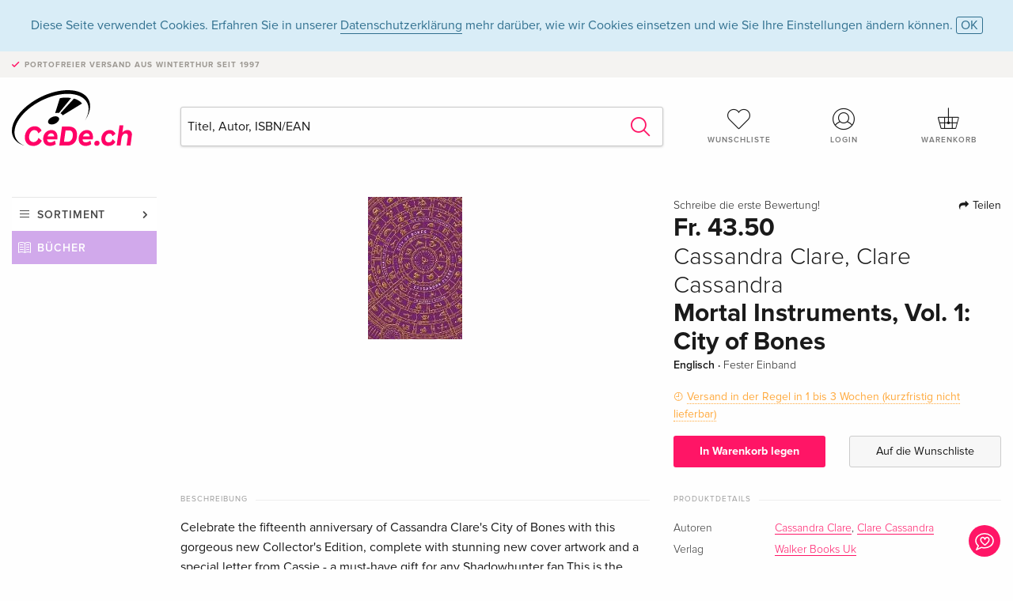

--- FILE ---
content_type: text/html;charset=utf-8
request_url: https://www.cede.ch/de/books/?id=142859795
body_size: 7270
content:
<!doctype html>
<html class="no-js env-production" lang="de">
<head>
<!-- Global Meta Tags -->
<meta charset="utf-8"/>
<meta http-equiv="x-ua-compatible" content="ie=edge">
<meta name="viewport" content="width=device-width, initial-scale=1.0">
<meta name='viewport' content='initial-scale=1, viewport-fit=cover'>
<meta name="description" content="">
<title>Mortal Instruments, Vol. 1: City of Bones von Cassandra Clare, Clare Cassandra - Bücher - CeDe.ch</title>
<link rel="stylesheet" type="text/css" href="/assets/css/app.css?v=20241108">
<link rel="canonical" href="https://www.cede.ch/de/books/?view=detail&id=142859795" />
<!-- facebook & Google+ Open Graph Tags-->
<meta property="og:title" content="Mortal Instruments, Vol. 1&#x3a; City of Bones" />
<meta property="og:type" content="website" />
<meta property="og:url" content="https://www.cede.ch/de/books/?view=detail&id=142859795" />
<meta property="og:image" content="https://blob.cede.ch/books/142000000/142859000/142859795_17.jpg?v=5" />
<meta property="og:description" content="Celebrate the fifteenth anniversary of Cassandra Clare&#x27;s City of Bones with this gorgeous new Collector&#x27;s Edition, complete with stunning new cover artwork and a special letter from Cassie - a must-have gift for any Shadowhunter fan.This is the book where Clary Fray first discovered the Shadowhunters, a secret cadre of warriors dedicated to driving demons out of our world and back to their own. The book where she first met Jace Wayland, the best Shadowhunter of his generation. The book that started it all." />
<!-- Twitter Card-->
<meta name="twitter:card" content="summary_large_image">
<meta name="twitter:site" content="@cedeshopag">
<meta name="twitter:title" content="Mortal Instruments, Vol. 1&#x3a; City of Bones">
<meta name="twitter:image" content="https://blob.cede.ch/books/142000000/142859000/142859795_17.jpg?v=5">
<meta name="twitter:description" content="Celebrate the fifteenth anniversary of Cassandra Clare&#x27;s City of Bones with this gorgeous new Collector&#x27;s Edition, complete with stunning new cover artwork and a special letter from Cassie - a must-have gift for any Shadowhunter fan.This is the book where Clary Fray first discovered the Shadowhunters, a secret cadre of warriors dedicated to driving demons out of our world and back to their own. The book where she first met Jace Wayland, the best Shadowhunter of his generation. The book that started it all." />
<!-- Icons -->
<link rel="apple-touch-icon" sizes="57x57" href="/assets/img/apple-icon-57x57.png">
<link rel="apple-touch-icon" sizes="60x60" href="/assets/img/apple-icon-60x60.png">
<link rel="apple-touch-icon" sizes="72x72" href="/assets/img/apple-icon-72x72.png">
<link rel="apple-touch-icon" sizes="76x76" href="/assets/img/apple-icon-76x76.png">
<link rel="apple-touch-icon" sizes="114x114" href="/assets/img/apple-icon-114x114.png">
<link rel="apple-touch-icon" sizes="120x120" href="/assets/img/apple-icon-120x120.png">
<link rel="apple-touch-icon" sizes="144x144" href="/assets/img/apple-icon-144x144.png">
<link rel="apple-touch-icon" sizes="152x152" href="/assets/img/apple-icon-152x152.png">
<link rel="apple-touch-icon" sizes="180x180" href="/assets/img/apple-icon-180x180.png">
<link rel="icon" type="image/png" sizes="192x192" href="/assets/img/android-icon-192x192.png">
<link rel="icon" type="image/png" sizes="32x32" href="/assets/img/favicon-32x32.png">
<link rel="icon" type="image/png" sizes="96x96" href="/assets/img/favicon-96x96.png">
<link rel="icon" type="image/png" sizes="16x16" href="/assets/img/favicon-16x16.png">
<meta name="msapplication-TileColor" content="#ffffff">
<meta name="msapplication-TileImage" content="/assets/img/ms-icon-144x144.png">
<meta name="theme-color" content="#ffffff">
<link rel="icon" href="/assets/img/favicon.ico">
</head>
<body id="top" data-magellan-target="top">
<span class="feedback"><a href="#" data-open="contact-form"><img src="/assets/img/cede-feedback-icon.svg" alt="Feedback zum Shop?"></a></span>
<div class="reveal" id="contact-form" data-reveal>
<h3>Nimm mit uns Kontakt auf!</h3>
<p>Hast du Fragen, Tipps, Lob oder Kritik? Deine Rückmeldung hilft uns, CeDe.ch noch besser zu machen. Wir freuen uns deshalb über jede Nachricht und beantworten alle E-Mails schnell, kompetent und gerne. Vielen Dank!</p>
<form method="post" action="?method=sendContactForm" id="main-contact" class="ajax inline-form">
<label>
<span class="input-label">Vorname <span>*</span></span>
<input type="text" name="firstname" value="" required>
<span class="input-error"></span>
</label>
<label>
<span class="input-label">Nachname <span>*</span></span>
<input type="text" name="lastname" value="" required>
<span class="input-error"></span>
</label>
<label>
<span class="input-label">E-Mail <span>*</span></span>
<input type="email" name="email" value="" required>
<span class="input-error"></span>
</label>
<label>
<span class="input-label">Kundennummer</span>
<input type="text" name="kundennummer" value="">
<span class="input-error"></span>
</label>
<label>
<span class="input-label">Bestellnummer</span>
<input type="text" name="ordernr">
<span class="input-error"></span>
</label>
<label>
<span class="input-label">Thema</span>
<select name="subject">
<option value="">Bitte wählen...</option>
<option value="article">Frage zu einem Artikel</option>
<option value="order">Frage zu einer Bestellung</option>
<option value="invoice">Frage zu einer Rechnung (Buchhaltung)</option>
<option value="shop">Frage / Feedback zum Shop (Bedienung/Technik)</option>
<option value="other">anderes</option>
</select>
<span class="input-error"></span>
</label>
<label>
<span class="input-label">Nachricht <span>*</span></span>
<textarea name="message" rows="5" placeholder="Deine Nachricht an uns…" maxlength="4000" required></textarea>
</label>
<input name="navigator" type="hidden">
<div class="ajaxresponse">
<div class="message-box info">
<i class="cd cd-info-circle"></i> Dieses Formular sendet neben der aktuellen URL im Shop technische Details zu deinem Browser an uns. Das hilft uns ggf. dein Feedback besser zu verstehen. Detailierte Informationen dazu findest du in unserer
<a href="/de/cms/?trgt=privacy">Datenschutzerklärung</a>.
</div>
</div>
<div class="grid-x grid-margin-x">
<div class="small-12 medium-6 cell">
<a class="button unobtrusive expanded" data-close>Schliessen</a>
</div>
<div class="small-12 medium-6 cell">
<script src='https://www.google.com/recaptcha/api.js?render=6Ld4PXUUAAAAADJ8fn0-nCd8na-T1vHZSfSyLLeQ&onload=grccheck&render=explicit'></script>
<button type="submit" class="button expanded js-enable" data-grc-sitekey="6Ld4PXUUAAAAADJ8fn0-nCd8na-T1vHZSfSyLLeQ" data-grc-action="support" disabled>Senden</button>
</div>
<div class="small-12 cell">
<p class="terms-and-conditions"><small>Mit dem Absenden dieses Formulars erklärst du dich mit unseren <a href="/de/cms/?trgt=privacy" rel="nofollow" target="_blank">Datenschutzbestimmungen</a> einverstanden.</small></p>
</div>
</div>
</form>
<button class="close-button" data-close aria-label="Schliessen" type="button">
<span aria-hidden="true">&times;</span>
</button>
</div>
<header>
<div class="message-box info persistent" id="cookieAgree">
<div class="grid-container">
<p>Diese Seite verwendet Cookies. Erfahren Sie in unserer <a href="/de/cms/?trgt=privacy">Datenschutzerklärung</a> mehr darüber, wie wir Cookies einsetzen und wie Sie Ihre Einstellungen ändern können. <a href="#" class="agree close-message-box">OK</a></p>
</div>
</div>
<div class="advantages">
<div class="grid-container">
<div class="grid-x">
<div class="small-10 cell">
<p>Portofreier Versand<span> aus Winterthur seit 1997</span></p>
</div>
<div class="small-2 cell text-right">
</div>
</div>
</div>
</div>
<div class="grid-container service-nav">
<div class="grid-x grid-margin-x">
<div class="small-4 cell">
<a href="/de/" class="mobile-logo">
<img src="/assets/img/cede-logo-ch.svg" alt="CeDe.ch" title="LIVE-B31-CF">
</a>
</div>
<div class="small-8 cell text-right">
<a href="#" id="show-profile-nav"><i class="cd cd-nav-mein-profil-16"></i></a>
<a href="/de/login/?trgt=wishlist"><i class="cd cd-nav-hear-o-16"></i></a>
<a href="#" class="showcart"><i class="cd cd-nav-basket-16"></i></a>
<a href="#" id="show-main-nav"><i class="cd cd-nav-menu-16"></i></a>
</div>
</div>
</div>
<div class="logo-search-shorts">
<div class="grid-container">
<div class="grid-x grid-margin-x align-bottom">
<div class="large-2 cell logo">
<a href="/de/">
<img class="align-self-bottom" src="/assets/img/cede-logo-ch.svg" alt="CeDe.ch" title="LIVE-B31-CF">
</a>
</div>
<div class="small-12 large-6 cell">
<form id="search" action="/de/books/" method="get" data-ac-source="?method=autocomplete&branch=3&subbranch=0">
<input type="search" name="search" id="shopsearch" placeholder="Titel, Autor, ISBN/EAN" value="">
<button type="submit" class="search-submit"><i class="cd cd-search"></i></button>
</form>
</div>
<div class="large-4 cell shorts">
<div class="grid-x">
<div class="small-3 large-4 cell wishlist">
<a href="/de/login/?trgt=wishlist"><i class="cd cd-basket-main-262"></i>Wunschliste</a>
</div>
<div class="small-3 large-4 cell myaccount">
<a href="/de/login/"><i class="cd cd-konto-main-26"></i>Login</a>
</div>
<div class="small-3 large-4 cell cart">
<a href="#" class="showcart"><i class="cd cd-basket-main-26"></i>Warenkorb</a>
</div>
</div>
</div>
</div>
</div>
</div>
<div id="embedded-cart">
</div>
</header>
<div class="grid-container main-content">
<div class="grid-x grid-margin-x">
<div class="large-2 nav-container cell">
<div class="navigation">
<nav class="sub">
<ul>
<li class="assortment has-subnav"><a href="#">Sortiment</a>
<ul>
<li class="music"><a href="/de/music/">Musik</a>
<li class="movies"><a href="/de/movies/">Filme</a></li>
<li class="games"><a href="/de/games/">Games</a></li>
<li class="books"><a href="/de/books/">Bücher</a></li>
<li class="merch"><a href="/de/merchandise/">Merchandise</a></li>
<li class="toys"><a href="/de/toys/">Spielwaren</a></li>
<li class="accessories"><a href="/de/equipment/">Zubehör</a></li>
<li class="cbd"><a href="/de/cbd/">CBD</a></li>
<li class="software"><a href="/de/software/">Software</a></li>
<li class="adults"><a href="/de/movies/?view=home&amp;branch=99&amp;branch_sub=0">18+</a></li>
</ul>
</li>
<li class="books"><a href="/de/books/">Bücher</a>
</li>
<li class="books-current"></li>
</ul>
</nav>
</div>
</div>
<div class="small-12 large-10 cell">
<section>
<div class="product-page">
<div class="grid-x grid-margin-x align-center product-page-packshot-meta-box">
<div class="small-7 medium-6 large-7 cell text-center product-page-packshot">
<div class="packshot-container">
<div class="owl-carousel owl-theme packshot-carousel"><a href="https://blob.cede.ch/books/142000000/142859000/142859795_17.jpg?v=5" data-fancybox="packshots" data-caption="">
<img src="https://blob.cede.ch/books/142000000/142859000/142859795_17.jpg?v=5" alt="Cassandra&#x20;Clare,&#x20;&#x20;Clare&#x20;Cassandra&#x20;-&#x20;Mortal&#x20;Instruments,&#x20;Vol.&#x20;1&#x3a;&#x20;City&#x20;of&#x20;Bones" />
</a></div>
</div>
</div>
<div class="small-12 medium-6 large-5 cell product-page-meta">
<div class="grid-x grid-margin-x">
<div class="small-8 cell product-page-rating-stars">
<p data-magellan data-animation-easing="swing">
<a href="#reviews">
Schreibe die erste Bewertung!
</a>
</p>
</div>
<div class="small-4 cell text-right product-page-share">
<p><span id="sharing-success" aria-haspopup="true" class="has-tip left" data-disable-hover="true" tabindex="1" title="URL wurde in die Zwischenablage kopiert!" data-tooltip data-click-open="false" data-h-offset="5"><span class="sharing" data-clipboard-text="https://www.cede.ch/go/?m=book&id=142859795&lang=de"><i class="cd cd-share"></i> Teilen</span></span></p>
</div>
</div>
<div class="grid-x">
<div class="small-12 cell">
<p class="price">Fr. 43.50</p>
<h2 class="byline">Cassandra Clare, Clare Cassandra</h2>
<h1 class="title">Mortal Instruments, Vol. 1: City of Bones</h1>
<p class="language-format">
Englisch
&middot;
<span>Fester Einband</span>
</p>
<p class="icon-textinfo deferred"><span aria-haspopup="true" class="has-tip" data-disable-hover="false" tabindex="1" title="Wird bei unserem Lieferanten bestellt. Versand erfolgt in der Regel in 1 bis 3 Wochen. Diese Information beruht auf Vorabinformationen unserer Lieferanten und kann in den allermeisten Fällen eingehalten werden. Die Angabe ist ohne Gewähr." data-tooltip>Versand in der Regel in 1 bis 3 Wochen (kurzfristig nicht lieferbar)</span></p>
</div>
</div>
<div class="grid-x grid-margin-x">
<div class="small-12 cell btn-ajaxresponse"></div>
</div>
<div class="grid-x grid-margin-x">
<div class="small-12 large-6 cell">
<button class="button expanded add-to-cart" data-action="add-to-cart" data-method="addToCart" data-aid="163760445" data-in-stock="0">In Warenkorb legen</button>
</div>
<div class="small-12 large-6 cell">
<button class="button expanded unobtrusive add-to-wishlist" data-action="add-to-wishlist" data-method="addToWishlist" data-aid="163760445">Auf die Wunschliste</button>
</div>
</div>
</div>
</div>
<div class="grid-x grid-margin-x">
<div class="large-7 small-12 cell">
<p class="section-heading">Beschreibung</p>
<div class="product-page-description needs-read-more-button"><p class="read-more"><a href="#">Mehr lesen <i class="cd cd-angle-down"></i></a></p><p>Celebrate the fifteenth anniversary of Cassandra Clare's City of Bones with this gorgeous new Collector's Edition, complete with stunning new cover artwork and a special letter from Cassie - a must-have gift for any Shadowhunter fan.This is the book where Clary Fray first discovered the Shadowhunters, a secret cadre of warriors dedicated to driving demons out of our world and back to their own. The book where she first met Jace Wayland, the best Shadowhunter of his generation. The book that started it all.</p>
<h5>Über den Autor / die Autorin</h5>
<p><HTML><br /><HEAD><br /><TITLE></TITLE><br /><META NAME="TYPE" CONTENT="AINFO"><br /><META NAME="EAN" CONTENT="9781529512069"><br /><META NAME="SENDER" CONTENT="Katalog@libri.de"><br /></HEAD><br /><BODY><br /><br /><b>Cassandra Clare</b> is the author of the internationally bestselling Mortal Instruments, The Infernal Devices, The Bane Chronicles, The Dark Artifices, The Shadowhunter's Codex and Tales from the Shadowhunter Academy. Her books have more than 50 million copies in print worldwide and have been translated into over thirty-five languages. <i>The Mortal Instruments: City of Bones</i> is a major movie and <i>Shadowhunters</i> is airing on Netflix. Cassandra lives in Massachusetts, USA. Visit her online at CassandraClare.com. Learn more about the world of the Shadowhunters at UKShadowhunters.com.<br /></BODY><br /></HTML></p></div>
</div>
<div class="large-5 small-12 cell">
<div class="product-page-product-details-table">
<p class="section-heading">Produktdetails</p>
<table>
<tr>
<td>Autoren</td>
<td><a href='/de/books/?artist_id=5285'>Cassandra Clare</a>, <a href='/de/books/?artist_id=4140108'> Clare Cassandra</a></td>
</tr>
<tr>
<td>Verlag</td>
<td><a href="/de/books/?publisher_id=228430">Walker Books Uk</a></td>
</tr>
<tr><td colspan="2" class="separator">&nbsp;</td></tr>
<tr>
<td>Sprache</td>
<td>Englisch</td>
</tr>
<tr>
<td>Altersempfehlung</td>
<td>ab 14 Jahren</td>
</tr>
<tr>
<td>
Produktform
</td>
<td>
Fester Einband
</td>
</tr>
<tr>
<td class="title">Erschienen</td>
<td>31.07.2022</td>
</tr>
<tr><td colspan="2" class="separator">&nbsp;</td></tr>
<tr>
<td>EAN</td>
<td>9781529512069</td>
</tr>
<tr>
<td>ISBN</td>
<td>978-1-5295-1206-9</td>
</tr>
<tr>
<td>Seiten</td>
<td>512</td>
</tr>
<tr>
<td>Abmessung</td>
<td>160 mm x 235 mm x 40 mm</td>
</tr>
<tr>
<td>
Serie
</td>
<td>
<a href="/de/books/?series_id=690033&content_type=3">The Mortal Instruments</a><br/>
</td>
</tr>
<tr>
<td>
Themen
</td>
<td>
<a href="/de/books/?cat_level1=2&content_type=3">Kinder- und Jugendbücher</a>
&gt; <a href="/de/books/?cat_level1=2&cat_level2=26&content_type=3">Jugendbücher ab 12 Jahre</a>
<br/>
<br/>
<a href="/de/books/?topic_id=424140&content_type=3">Fantasy romance (Teenage)</a>, <a href="/de/books/?topic_id=424141&content_type=3">Children’s / Teenage fiction: Fantasy romance</a>, <a href="/de/books/?topic_id=445938&content_type=3">Interest age: from c 14 years</a>, <a href="/de/books/?topic_id=737462&content_type=3">YOUNG ADULT FICTION / Fantasy / Romance</a>
</td>
</tr>
</table>
</div>
</div>
</div>
</div>
</section>
<section id="reviews" class="reviews-box">
<div class="grid-x grid-margin-x">
<div class="small-12 large-8 cell reviews" id="sticky-rail">
<h3>Kundenrezensionen</h3>
<p class="lead">Zu diesem Artikel wurden noch keine Rezensionen verfasst. Schreibe die erste Bewertung und sei anderen Benutzern bei der Kaufentscheidung behilflich.</p>
</div>
<div class="small-12 large-4 cell write-review">
<div class="sticky" data-sticky data-top-anchor="sticky-rail:top" data-btm-anchor="sticky-rail:bottom" data-sticky-on="large">
<div class="write-box">
<h4 id="reviews" data-magellan-target="reviews">Schreibe eine Rezension</h4>
<p>Top oder Flop? Schreibe deine eigene Rezension.</p>
<button class="button expanded show-form no-margin">Bewertung verfassen</button>
<form id="review-form" action="?method=sendReview" method="post" class="ajax">
<p><i class="cd cd-info-circle"></i> <strong>Für Mitteilungen an CeDe.ch kannst du das <a href="#" data-open="contact-form">Kontaktformular</a> benutzen.</strong></p>
<label id="name"><span class="input-label">Dein Name <span class="required">*</span></span>
<input type="text" name="name" maxlength="50" required>
<span class="input-error"></span>
</label>
<label id="rating"><span class="input-label">Deine Bewertung <span class="required">*</span></span>
<select name="rating" required>
<option value="">Wie viele Sterne vergibst du?</option>
<option value="1">1 Stern — gefällt mir nicht</option>
<option value="2">2 Sterne — nicht schlecht</option>
<option value="3">3 Sterne — gut</option>
<option value="4">4 Sterne — sehr gut</option>
<option value="5">5 Sterne — ausgezeichnet</option>
</select>
<span class="input-error"></span>
</label>
<label id="title"><span class="input-label">Der Titel deiner Rezension <span class="required">*</span></span>
<input type="text" name="title" maxlength="100" required>
<span class="input-error"></span>
</label>
<label id="comment"><span class="input-label">Möchtest du noch etwas dazu sagen?</span>
<textarea name="comment" rows="5" maxlength="4000"></textarea>
<span class="input-error"></span>
</label>
<input type="hidden" name="aid" value="163760445">
<div class="ajaxresponse">
<div class="message-box info">
<i class="cd cd-info-circle"></i> Die mit <span class="required">*</span> markierten Eingabefelder müssen zwingend ausgefüllt werden.
</div>
</div>
<button class="button expanded no-margin js-enable" type="submit" disabled>Speichern</button>
<p class="terms-and-conditions"><small>Mit dem Absenden dieses Formulars erklärst du dich mit unseren <a href="/de/cms/?trgt=privacy" rel="nofollow" target="_blank">Datenschutzbestimmungen</a> einverstanden.</small></p>
</form>
</div>
</div>
</div>
</div>
</section>
<script type="application/ld+json">
{
"@context": "http://schema.org/",
"@type": "Book",
"name": "Mortal Instruments, Vol. 1&#x3a; City of Bones",
"author": [
{
"@type": "Person",
"name": "Cassandra Clare"
}
,
{
"@type": "Person",
"name": " Clare Cassandra"
}
],
"url": "https://www.cede.ch/de/books/?view=detail&id=142859795",
"workExample" : {
"@type": "Book",
"isbn": "978-1-5295-1206-9",
"bookFormat": "http://schema.org/Hardcover"
},
"potentialAction": {
"@type": "ReadAction",
"target": {
"@type":"EntryPoint",
"urlTemplate":"https://www.cede.ch/de/books/?view=detail&id=142859795",
"actionPlatform":[
"http://schema.org/DesktopWebPlatform",
"http://schema.org/MobileWebPlatform",
"http://schema.org/IOSPlatform",
"http://schema.org/AndroidPlatform"
]
},
"expectsAcceptanceOf":{
"@type":"Offer",
"Price": "43.50",
"priceCurrency":"CHF",
"availability": "http://schema.org/InStock"
}
}
}
</script>
</div>
</div>
</div>
<div id="mobile-profile-nav">
<div class="grid-x grid-margin-x align-middle mobile-navigation-wrapper">
<div class="small-10 small-offset-1 medium-8 medium-offset-2 cell mobile-navigation-inner">
<ul>
<li class="my-profile has-subnav"><a href="#">Profil</a>
<ul>
<li><a href="/de/mein-account/?trgt=profile">Benutzerkonto</a></li>
<li><a href="/de/mein-account/?trgt=addresses">Adressen</a></li>
<li><a href="/de/mein-account/?trgt=agecheck">Altersprüfung</a></li>
</ul>
</li>
<li class="my-orders has-subnav"><a href="#">Bestellungen</a>
<ul>
<li><a href="/de/mein-account/?trgt=orders">Bestellstatus</a></li>
<li><a href="/de/mein-account/?trgt=ebooks">E-Books Download</a></li>
</ul>
</li>
<li class="my-wallet has-subnav"><a href="#">Dein Portemonnaie</a>
<ul>
<li><a href="/de/mein-account/?trgt=balance">Guthaben</a></li>
<li><a href="/de/mein-account/?trgt=vouchers">Gutschein einlösen</a></li>
<li><a href="/de/mein-account/?trgt=creditcards">Zahlungsmittel</a></li>
</ul>
</li>
<li class="my-shop has-subnav"><a href="#">Dein Shop</a>
<ul>
<li><a href="/de/mein-account/?trgt=wishlist">Wunschliste</a></li>
<li><a href="/de/mein-account/?trgt=newsletter">Newsletter</a></li>
</ul>
</li>
<li class="my-research"><a href="/de/mein-account/?trgt=research">Recherchedienst</a></li>
</ul>
</div>
</div>
<button class="close-button">&times;</button>
</div>
<div id="mobile-main-nav">
<div class="grid-x grid-margin-x align-middle mobile-navigation-wrapper">
<div class="small-10 small-offset-1 medium-8 medium-offset-2 cell mobile-navigation-inner">
<ul>
<li class="assortment has-subnav"><a href="#">Sortiment</a>
<ul>
<li class="music"><a href="/de/music/">Musik</a>
<li class="movies"><a href="/de/movies/">Filme</a></li>
<li class="games"><a href="/de/games/">Games</a></li>
<li class="books"><a href="/de/books/">Bücher</a></li>
<li class="merch"><a href="/de/merchandise/">Merchandise</a></li>
<li class="toys"><a href="/de/toys/">Spielwaren</a></li>
<li class="accessories"><a href="/de/equipment/">Zubehör</a></li>
<li class="cbd"><a href="/de/cbd/">CBD</a></li>
<li class="software"><a href="/de/software/">Software</a></li>
<li class="adults"><a href="/de/movies/?view=home&amp;branch=99&amp;branch_sub=0">18+</a></li>
</ul>
</li>
<li class="books"><a href="/de/books/">Bücher</a>
</li>
<li class="books-current"></li>
</ul>
</div>
</div>
<button class="close-button">&times;</button>
</div>
<footer>
<div class="grid-container">
<div class="grid-x grid-margin-x">
<div class="small-12 cell">
<img class="logo" src="/assets/img/cede-logo-ch.svg">
</div>
</div>
<div class="grid-x grid-padding-x footer-areas">
<div class="small-6 medium-3 cell">
<p class="title">Folge uns auf Facebook</p>
<ul>
<li><a href="https://www.facebook.com/cedeshop" target="_blank">CeDe.ch – die offizielle Seite</a></li>
<li><a href="https://www.facebook.com/CedeRockMetal" target="_blank">Rock & Metal Heads</a></li>
<li><a href="https://www.facebook.com/lettherebemusiccede" target="_blank" target="_blank">Let there be music</a></li>
<li><a href="https://www.facebook.com/CedeVinylLover" target="_blank">Vinyl Lovers</a></li>
<li><a href="https://www.facebook.com/filmundserienfreaks" target="_blank">Film- und Serienfreaks</a></li>
<li><a href="https://www.facebook.com/CeDeGameFreaks" target="_blank">Game Freaks</a></li>
<li><a href="https://www.facebook.com/Cedech-Book-Lovers-164773363685195" target="_blank">Book Lovers</a></li>
</ul>
</div>
<div class="small-6 medium-3 cell">
<p class="title">Info</p>
<ul>
<li><a href="/de/cms/?trgt=contact">Kontakt & Impressum</a></li>
<li><a href="/de/cms/?trgt=portrait">Firmenportrait</a></li>
<li><a href="/de/cms/?trgt=agb">AGB</a></li>
<li><a href="/de/cms/?trgt=privacy">Datenschutz</a></li>
<li><a href="/de/cms/?trgt=jobs">Stellenangebote</a></li>
<li><a href="/de/cms/?trgt=partner">Partner-/Affiliate-Programm</a></li>
<li><a href="/de/registration/">Registrieren</a></li>
<li><a href="/de/cms/?trgt=vouchers">CeDe Gutscheine kaufen</a></li>
</ul>
</div>
<div class="small-6 medium-3 cell">
<p class="title">Sortiment</p>
<ul>
<li><a href="/de/music/">Musik</a></li>
<li><a href="/de/movies/">Filme</a></li>
<li><a href="/de/games/">Games</a></li>
<li><a href="/de/books/">Bücher</a></li>
<li><a href="/de/merchandise/">Merchandise</a></li>
<li><a href="/de/toys/">Spielwaren</a></li>
<li><a href="/de/equipment/">Zubehör</a></li>
<li><a href="/de/cbd/">CBD</a></li>
<li><a href="/de/software/">Software</a></li>
<li><a href="/de/movies/?view=home&branch=99&branch_sub=0">18+</a></li>
</ul>
</div>
<div class="small-6 medium-3 cell">
<p class="title">Online-Hilfe</p>
<ul>
<li><a href="/de/cms/?trgt=faq">Häufig gestellte Fragen (FAQ)</a></li>
<li><a href="/de/cms/?trgt=faq&id=351">Kann ich Ware zurücksenden?</a></li>
</ul>
<p class="title">Sprache</p>
<form method="get" action="/" id="lang">
<select name="rememberLang">
<option value="de" selected>Deutsch</option>
<option value="fr" >Français</option>
<option value="it" >Italiano</option>
<option value="en" >English</option>
</select>
</form>
<p class="title">Zahlungsmöglichkeiten</p>
<ul class="payment-icons">
<li><img src="/assets/img/payment-icon-grey-mastercard.svg"></li>
<li><img src="/assets/img/payment-icon-grey-postfinance.svg"></li>
<li><img src="/assets/img/payment-icon-grey-visa.svg"></li>
<li><img src="/assets/img/payment-icon-grey-twint.svg"></li>
<li><img src="/assets/img/payment-icon-grey-invoice-de.svg"></li>
</ul>
</div>
</div>
<div class="grid-x grid-padding-x">
<div class="small-12 cell text-center">
<a href="https://handelsverband.swiss/" target="_blank">
<img class="vsv" src="/assets/img/vsv-logo.png" alt="Verband des Schweizerischen Versandhandels">
</a>
</div>
</div>
<div class="grid-x grid-margin-x">
<div class="small-12 cell">
<p class="copyright">Made with <i class="cd cd-heart"></i> in Winterthur &mdash; &copy; 2026 CeDe-Shop AG</p>
</div>
</div>
</div>
</footer>
<script src="/assets/js/app.js?v=20241114" type="application/javascript"></script>
<!-- Google tag (gtag.js) -->
<script async src="https://www.googletagmanager.com/gtag/js?id=G-WSYQYD6QTK"></script>
<script>
window.dataLayer = window.dataLayer || [];
function gtag(){dataLayer.push(arguments);}
gtag('js', new Date());
gtag('config', 'G-WSYQYD6QTK');
/* google ads config */
gtag('config', 'AW-1070242929');
</script>
</body>
</html>


--- FILE ---
content_type: text/html; charset=utf-8
request_url: https://www.google.com/recaptcha/api2/anchor?ar=1&k=6Ld4PXUUAAAAADJ8fn0-nCd8na-T1vHZSfSyLLeQ&co=aHR0cHM6Ly93d3cuY2VkZS5jaDo0NDM.&hl=en&v=9TiwnJFHeuIw_s0wSd3fiKfN&size=invisible&anchor-ms=20000&execute-ms=30000&cb=ew64iut30ohw
body_size: 48085
content:
<!DOCTYPE HTML><html dir="ltr" lang="en"><head><meta http-equiv="Content-Type" content="text/html; charset=UTF-8">
<meta http-equiv="X-UA-Compatible" content="IE=edge">
<title>reCAPTCHA</title>
<style type="text/css">
/* cyrillic-ext */
@font-face {
  font-family: 'Roboto';
  font-style: normal;
  font-weight: 400;
  font-stretch: 100%;
  src: url(//fonts.gstatic.com/s/roboto/v48/KFO7CnqEu92Fr1ME7kSn66aGLdTylUAMa3GUBHMdazTgWw.woff2) format('woff2');
  unicode-range: U+0460-052F, U+1C80-1C8A, U+20B4, U+2DE0-2DFF, U+A640-A69F, U+FE2E-FE2F;
}
/* cyrillic */
@font-face {
  font-family: 'Roboto';
  font-style: normal;
  font-weight: 400;
  font-stretch: 100%;
  src: url(//fonts.gstatic.com/s/roboto/v48/KFO7CnqEu92Fr1ME7kSn66aGLdTylUAMa3iUBHMdazTgWw.woff2) format('woff2');
  unicode-range: U+0301, U+0400-045F, U+0490-0491, U+04B0-04B1, U+2116;
}
/* greek-ext */
@font-face {
  font-family: 'Roboto';
  font-style: normal;
  font-weight: 400;
  font-stretch: 100%;
  src: url(//fonts.gstatic.com/s/roboto/v48/KFO7CnqEu92Fr1ME7kSn66aGLdTylUAMa3CUBHMdazTgWw.woff2) format('woff2');
  unicode-range: U+1F00-1FFF;
}
/* greek */
@font-face {
  font-family: 'Roboto';
  font-style: normal;
  font-weight: 400;
  font-stretch: 100%;
  src: url(//fonts.gstatic.com/s/roboto/v48/KFO7CnqEu92Fr1ME7kSn66aGLdTylUAMa3-UBHMdazTgWw.woff2) format('woff2');
  unicode-range: U+0370-0377, U+037A-037F, U+0384-038A, U+038C, U+038E-03A1, U+03A3-03FF;
}
/* math */
@font-face {
  font-family: 'Roboto';
  font-style: normal;
  font-weight: 400;
  font-stretch: 100%;
  src: url(//fonts.gstatic.com/s/roboto/v48/KFO7CnqEu92Fr1ME7kSn66aGLdTylUAMawCUBHMdazTgWw.woff2) format('woff2');
  unicode-range: U+0302-0303, U+0305, U+0307-0308, U+0310, U+0312, U+0315, U+031A, U+0326-0327, U+032C, U+032F-0330, U+0332-0333, U+0338, U+033A, U+0346, U+034D, U+0391-03A1, U+03A3-03A9, U+03B1-03C9, U+03D1, U+03D5-03D6, U+03F0-03F1, U+03F4-03F5, U+2016-2017, U+2034-2038, U+203C, U+2040, U+2043, U+2047, U+2050, U+2057, U+205F, U+2070-2071, U+2074-208E, U+2090-209C, U+20D0-20DC, U+20E1, U+20E5-20EF, U+2100-2112, U+2114-2115, U+2117-2121, U+2123-214F, U+2190, U+2192, U+2194-21AE, U+21B0-21E5, U+21F1-21F2, U+21F4-2211, U+2213-2214, U+2216-22FF, U+2308-230B, U+2310, U+2319, U+231C-2321, U+2336-237A, U+237C, U+2395, U+239B-23B7, U+23D0, U+23DC-23E1, U+2474-2475, U+25AF, U+25B3, U+25B7, U+25BD, U+25C1, U+25CA, U+25CC, U+25FB, U+266D-266F, U+27C0-27FF, U+2900-2AFF, U+2B0E-2B11, U+2B30-2B4C, U+2BFE, U+3030, U+FF5B, U+FF5D, U+1D400-1D7FF, U+1EE00-1EEFF;
}
/* symbols */
@font-face {
  font-family: 'Roboto';
  font-style: normal;
  font-weight: 400;
  font-stretch: 100%;
  src: url(//fonts.gstatic.com/s/roboto/v48/KFO7CnqEu92Fr1ME7kSn66aGLdTylUAMaxKUBHMdazTgWw.woff2) format('woff2');
  unicode-range: U+0001-000C, U+000E-001F, U+007F-009F, U+20DD-20E0, U+20E2-20E4, U+2150-218F, U+2190, U+2192, U+2194-2199, U+21AF, U+21E6-21F0, U+21F3, U+2218-2219, U+2299, U+22C4-22C6, U+2300-243F, U+2440-244A, U+2460-24FF, U+25A0-27BF, U+2800-28FF, U+2921-2922, U+2981, U+29BF, U+29EB, U+2B00-2BFF, U+4DC0-4DFF, U+FFF9-FFFB, U+10140-1018E, U+10190-1019C, U+101A0, U+101D0-101FD, U+102E0-102FB, U+10E60-10E7E, U+1D2C0-1D2D3, U+1D2E0-1D37F, U+1F000-1F0FF, U+1F100-1F1AD, U+1F1E6-1F1FF, U+1F30D-1F30F, U+1F315, U+1F31C, U+1F31E, U+1F320-1F32C, U+1F336, U+1F378, U+1F37D, U+1F382, U+1F393-1F39F, U+1F3A7-1F3A8, U+1F3AC-1F3AF, U+1F3C2, U+1F3C4-1F3C6, U+1F3CA-1F3CE, U+1F3D4-1F3E0, U+1F3ED, U+1F3F1-1F3F3, U+1F3F5-1F3F7, U+1F408, U+1F415, U+1F41F, U+1F426, U+1F43F, U+1F441-1F442, U+1F444, U+1F446-1F449, U+1F44C-1F44E, U+1F453, U+1F46A, U+1F47D, U+1F4A3, U+1F4B0, U+1F4B3, U+1F4B9, U+1F4BB, U+1F4BF, U+1F4C8-1F4CB, U+1F4D6, U+1F4DA, U+1F4DF, U+1F4E3-1F4E6, U+1F4EA-1F4ED, U+1F4F7, U+1F4F9-1F4FB, U+1F4FD-1F4FE, U+1F503, U+1F507-1F50B, U+1F50D, U+1F512-1F513, U+1F53E-1F54A, U+1F54F-1F5FA, U+1F610, U+1F650-1F67F, U+1F687, U+1F68D, U+1F691, U+1F694, U+1F698, U+1F6AD, U+1F6B2, U+1F6B9-1F6BA, U+1F6BC, U+1F6C6-1F6CF, U+1F6D3-1F6D7, U+1F6E0-1F6EA, U+1F6F0-1F6F3, U+1F6F7-1F6FC, U+1F700-1F7FF, U+1F800-1F80B, U+1F810-1F847, U+1F850-1F859, U+1F860-1F887, U+1F890-1F8AD, U+1F8B0-1F8BB, U+1F8C0-1F8C1, U+1F900-1F90B, U+1F93B, U+1F946, U+1F984, U+1F996, U+1F9E9, U+1FA00-1FA6F, U+1FA70-1FA7C, U+1FA80-1FA89, U+1FA8F-1FAC6, U+1FACE-1FADC, U+1FADF-1FAE9, U+1FAF0-1FAF8, U+1FB00-1FBFF;
}
/* vietnamese */
@font-face {
  font-family: 'Roboto';
  font-style: normal;
  font-weight: 400;
  font-stretch: 100%;
  src: url(//fonts.gstatic.com/s/roboto/v48/KFO7CnqEu92Fr1ME7kSn66aGLdTylUAMa3OUBHMdazTgWw.woff2) format('woff2');
  unicode-range: U+0102-0103, U+0110-0111, U+0128-0129, U+0168-0169, U+01A0-01A1, U+01AF-01B0, U+0300-0301, U+0303-0304, U+0308-0309, U+0323, U+0329, U+1EA0-1EF9, U+20AB;
}
/* latin-ext */
@font-face {
  font-family: 'Roboto';
  font-style: normal;
  font-weight: 400;
  font-stretch: 100%;
  src: url(//fonts.gstatic.com/s/roboto/v48/KFO7CnqEu92Fr1ME7kSn66aGLdTylUAMa3KUBHMdazTgWw.woff2) format('woff2');
  unicode-range: U+0100-02BA, U+02BD-02C5, U+02C7-02CC, U+02CE-02D7, U+02DD-02FF, U+0304, U+0308, U+0329, U+1D00-1DBF, U+1E00-1E9F, U+1EF2-1EFF, U+2020, U+20A0-20AB, U+20AD-20C0, U+2113, U+2C60-2C7F, U+A720-A7FF;
}
/* latin */
@font-face {
  font-family: 'Roboto';
  font-style: normal;
  font-weight: 400;
  font-stretch: 100%;
  src: url(//fonts.gstatic.com/s/roboto/v48/KFO7CnqEu92Fr1ME7kSn66aGLdTylUAMa3yUBHMdazQ.woff2) format('woff2');
  unicode-range: U+0000-00FF, U+0131, U+0152-0153, U+02BB-02BC, U+02C6, U+02DA, U+02DC, U+0304, U+0308, U+0329, U+2000-206F, U+20AC, U+2122, U+2191, U+2193, U+2212, U+2215, U+FEFF, U+FFFD;
}
/* cyrillic-ext */
@font-face {
  font-family: 'Roboto';
  font-style: normal;
  font-weight: 500;
  font-stretch: 100%;
  src: url(//fonts.gstatic.com/s/roboto/v48/KFO7CnqEu92Fr1ME7kSn66aGLdTylUAMa3GUBHMdazTgWw.woff2) format('woff2');
  unicode-range: U+0460-052F, U+1C80-1C8A, U+20B4, U+2DE0-2DFF, U+A640-A69F, U+FE2E-FE2F;
}
/* cyrillic */
@font-face {
  font-family: 'Roboto';
  font-style: normal;
  font-weight: 500;
  font-stretch: 100%;
  src: url(//fonts.gstatic.com/s/roboto/v48/KFO7CnqEu92Fr1ME7kSn66aGLdTylUAMa3iUBHMdazTgWw.woff2) format('woff2');
  unicode-range: U+0301, U+0400-045F, U+0490-0491, U+04B0-04B1, U+2116;
}
/* greek-ext */
@font-face {
  font-family: 'Roboto';
  font-style: normal;
  font-weight: 500;
  font-stretch: 100%;
  src: url(//fonts.gstatic.com/s/roboto/v48/KFO7CnqEu92Fr1ME7kSn66aGLdTylUAMa3CUBHMdazTgWw.woff2) format('woff2');
  unicode-range: U+1F00-1FFF;
}
/* greek */
@font-face {
  font-family: 'Roboto';
  font-style: normal;
  font-weight: 500;
  font-stretch: 100%;
  src: url(//fonts.gstatic.com/s/roboto/v48/KFO7CnqEu92Fr1ME7kSn66aGLdTylUAMa3-UBHMdazTgWw.woff2) format('woff2');
  unicode-range: U+0370-0377, U+037A-037F, U+0384-038A, U+038C, U+038E-03A1, U+03A3-03FF;
}
/* math */
@font-face {
  font-family: 'Roboto';
  font-style: normal;
  font-weight: 500;
  font-stretch: 100%;
  src: url(//fonts.gstatic.com/s/roboto/v48/KFO7CnqEu92Fr1ME7kSn66aGLdTylUAMawCUBHMdazTgWw.woff2) format('woff2');
  unicode-range: U+0302-0303, U+0305, U+0307-0308, U+0310, U+0312, U+0315, U+031A, U+0326-0327, U+032C, U+032F-0330, U+0332-0333, U+0338, U+033A, U+0346, U+034D, U+0391-03A1, U+03A3-03A9, U+03B1-03C9, U+03D1, U+03D5-03D6, U+03F0-03F1, U+03F4-03F5, U+2016-2017, U+2034-2038, U+203C, U+2040, U+2043, U+2047, U+2050, U+2057, U+205F, U+2070-2071, U+2074-208E, U+2090-209C, U+20D0-20DC, U+20E1, U+20E5-20EF, U+2100-2112, U+2114-2115, U+2117-2121, U+2123-214F, U+2190, U+2192, U+2194-21AE, U+21B0-21E5, U+21F1-21F2, U+21F4-2211, U+2213-2214, U+2216-22FF, U+2308-230B, U+2310, U+2319, U+231C-2321, U+2336-237A, U+237C, U+2395, U+239B-23B7, U+23D0, U+23DC-23E1, U+2474-2475, U+25AF, U+25B3, U+25B7, U+25BD, U+25C1, U+25CA, U+25CC, U+25FB, U+266D-266F, U+27C0-27FF, U+2900-2AFF, U+2B0E-2B11, U+2B30-2B4C, U+2BFE, U+3030, U+FF5B, U+FF5D, U+1D400-1D7FF, U+1EE00-1EEFF;
}
/* symbols */
@font-face {
  font-family: 'Roboto';
  font-style: normal;
  font-weight: 500;
  font-stretch: 100%;
  src: url(//fonts.gstatic.com/s/roboto/v48/KFO7CnqEu92Fr1ME7kSn66aGLdTylUAMaxKUBHMdazTgWw.woff2) format('woff2');
  unicode-range: U+0001-000C, U+000E-001F, U+007F-009F, U+20DD-20E0, U+20E2-20E4, U+2150-218F, U+2190, U+2192, U+2194-2199, U+21AF, U+21E6-21F0, U+21F3, U+2218-2219, U+2299, U+22C4-22C6, U+2300-243F, U+2440-244A, U+2460-24FF, U+25A0-27BF, U+2800-28FF, U+2921-2922, U+2981, U+29BF, U+29EB, U+2B00-2BFF, U+4DC0-4DFF, U+FFF9-FFFB, U+10140-1018E, U+10190-1019C, U+101A0, U+101D0-101FD, U+102E0-102FB, U+10E60-10E7E, U+1D2C0-1D2D3, U+1D2E0-1D37F, U+1F000-1F0FF, U+1F100-1F1AD, U+1F1E6-1F1FF, U+1F30D-1F30F, U+1F315, U+1F31C, U+1F31E, U+1F320-1F32C, U+1F336, U+1F378, U+1F37D, U+1F382, U+1F393-1F39F, U+1F3A7-1F3A8, U+1F3AC-1F3AF, U+1F3C2, U+1F3C4-1F3C6, U+1F3CA-1F3CE, U+1F3D4-1F3E0, U+1F3ED, U+1F3F1-1F3F3, U+1F3F5-1F3F7, U+1F408, U+1F415, U+1F41F, U+1F426, U+1F43F, U+1F441-1F442, U+1F444, U+1F446-1F449, U+1F44C-1F44E, U+1F453, U+1F46A, U+1F47D, U+1F4A3, U+1F4B0, U+1F4B3, U+1F4B9, U+1F4BB, U+1F4BF, U+1F4C8-1F4CB, U+1F4D6, U+1F4DA, U+1F4DF, U+1F4E3-1F4E6, U+1F4EA-1F4ED, U+1F4F7, U+1F4F9-1F4FB, U+1F4FD-1F4FE, U+1F503, U+1F507-1F50B, U+1F50D, U+1F512-1F513, U+1F53E-1F54A, U+1F54F-1F5FA, U+1F610, U+1F650-1F67F, U+1F687, U+1F68D, U+1F691, U+1F694, U+1F698, U+1F6AD, U+1F6B2, U+1F6B9-1F6BA, U+1F6BC, U+1F6C6-1F6CF, U+1F6D3-1F6D7, U+1F6E0-1F6EA, U+1F6F0-1F6F3, U+1F6F7-1F6FC, U+1F700-1F7FF, U+1F800-1F80B, U+1F810-1F847, U+1F850-1F859, U+1F860-1F887, U+1F890-1F8AD, U+1F8B0-1F8BB, U+1F8C0-1F8C1, U+1F900-1F90B, U+1F93B, U+1F946, U+1F984, U+1F996, U+1F9E9, U+1FA00-1FA6F, U+1FA70-1FA7C, U+1FA80-1FA89, U+1FA8F-1FAC6, U+1FACE-1FADC, U+1FADF-1FAE9, U+1FAF0-1FAF8, U+1FB00-1FBFF;
}
/* vietnamese */
@font-face {
  font-family: 'Roboto';
  font-style: normal;
  font-weight: 500;
  font-stretch: 100%;
  src: url(//fonts.gstatic.com/s/roboto/v48/KFO7CnqEu92Fr1ME7kSn66aGLdTylUAMa3OUBHMdazTgWw.woff2) format('woff2');
  unicode-range: U+0102-0103, U+0110-0111, U+0128-0129, U+0168-0169, U+01A0-01A1, U+01AF-01B0, U+0300-0301, U+0303-0304, U+0308-0309, U+0323, U+0329, U+1EA0-1EF9, U+20AB;
}
/* latin-ext */
@font-face {
  font-family: 'Roboto';
  font-style: normal;
  font-weight: 500;
  font-stretch: 100%;
  src: url(//fonts.gstatic.com/s/roboto/v48/KFO7CnqEu92Fr1ME7kSn66aGLdTylUAMa3KUBHMdazTgWw.woff2) format('woff2');
  unicode-range: U+0100-02BA, U+02BD-02C5, U+02C7-02CC, U+02CE-02D7, U+02DD-02FF, U+0304, U+0308, U+0329, U+1D00-1DBF, U+1E00-1E9F, U+1EF2-1EFF, U+2020, U+20A0-20AB, U+20AD-20C0, U+2113, U+2C60-2C7F, U+A720-A7FF;
}
/* latin */
@font-face {
  font-family: 'Roboto';
  font-style: normal;
  font-weight: 500;
  font-stretch: 100%;
  src: url(//fonts.gstatic.com/s/roboto/v48/KFO7CnqEu92Fr1ME7kSn66aGLdTylUAMa3yUBHMdazQ.woff2) format('woff2');
  unicode-range: U+0000-00FF, U+0131, U+0152-0153, U+02BB-02BC, U+02C6, U+02DA, U+02DC, U+0304, U+0308, U+0329, U+2000-206F, U+20AC, U+2122, U+2191, U+2193, U+2212, U+2215, U+FEFF, U+FFFD;
}
/* cyrillic-ext */
@font-face {
  font-family: 'Roboto';
  font-style: normal;
  font-weight: 900;
  font-stretch: 100%;
  src: url(//fonts.gstatic.com/s/roboto/v48/KFO7CnqEu92Fr1ME7kSn66aGLdTylUAMa3GUBHMdazTgWw.woff2) format('woff2');
  unicode-range: U+0460-052F, U+1C80-1C8A, U+20B4, U+2DE0-2DFF, U+A640-A69F, U+FE2E-FE2F;
}
/* cyrillic */
@font-face {
  font-family: 'Roboto';
  font-style: normal;
  font-weight: 900;
  font-stretch: 100%;
  src: url(//fonts.gstatic.com/s/roboto/v48/KFO7CnqEu92Fr1ME7kSn66aGLdTylUAMa3iUBHMdazTgWw.woff2) format('woff2');
  unicode-range: U+0301, U+0400-045F, U+0490-0491, U+04B0-04B1, U+2116;
}
/* greek-ext */
@font-face {
  font-family: 'Roboto';
  font-style: normal;
  font-weight: 900;
  font-stretch: 100%;
  src: url(//fonts.gstatic.com/s/roboto/v48/KFO7CnqEu92Fr1ME7kSn66aGLdTylUAMa3CUBHMdazTgWw.woff2) format('woff2');
  unicode-range: U+1F00-1FFF;
}
/* greek */
@font-face {
  font-family: 'Roboto';
  font-style: normal;
  font-weight: 900;
  font-stretch: 100%;
  src: url(//fonts.gstatic.com/s/roboto/v48/KFO7CnqEu92Fr1ME7kSn66aGLdTylUAMa3-UBHMdazTgWw.woff2) format('woff2');
  unicode-range: U+0370-0377, U+037A-037F, U+0384-038A, U+038C, U+038E-03A1, U+03A3-03FF;
}
/* math */
@font-face {
  font-family: 'Roboto';
  font-style: normal;
  font-weight: 900;
  font-stretch: 100%;
  src: url(//fonts.gstatic.com/s/roboto/v48/KFO7CnqEu92Fr1ME7kSn66aGLdTylUAMawCUBHMdazTgWw.woff2) format('woff2');
  unicode-range: U+0302-0303, U+0305, U+0307-0308, U+0310, U+0312, U+0315, U+031A, U+0326-0327, U+032C, U+032F-0330, U+0332-0333, U+0338, U+033A, U+0346, U+034D, U+0391-03A1, U+03A3-03A9, U+03B1-03C9, U+03D1, U+03D5-03D6, U+03F0-03F1, U+03F4-03F5, U+2016-2017, U+2034-2038, U+203C, U+2040, U+2043, U+2047, U+2050, U+2057, U+205F, U+2070-2071, U+2074-208E, U+2090-209C, U+20D0-20DC, U+20E1, U+20E5-20EF, U+2100-2112, U+2114-2115, U+2117-2121, U+2123-214F, U+2190, U+2192, U+2194-21AE, U+21B0-21E5, U+21F1-21F2, U+21F4-2211, U+2213-2214, U+2216-22FF, U+2308-230B, U+2310, U+2319, U+231C-2321, U+2336-237A, U+237C, U+2395, U+239B-23B7, U+23D0, U+23DC-23E1, U+2474-2475, U+25AF, U+25B3, U+25B7, U+25BD, U+25C1, U+25CA, U+25CC, U+25FB, U+266D-266F, U+27C0-27FF, U+2900-2AFF, U+2B0E-2B11, U+2B30-2B4C, U+2BFE, U+3030, U+FF5B, U+FF5D, U+1D400-1D7FF, U+1EE00-1EEFF;
}
/* symbols */
@font-face {
  font-family: 'Roboto';
  font-style: normal;
  font-weight: 900;
  font-stretch: 100%;
  src: url(//fonts.gstatic.com/s/roboto/v48/KFO7CnqEu92Fr1ME7kSn66aGLdTylUAMaxKUBHMdazTgWw.woff2) format('woff2');
  unicode-range: U+0001-000C, U+000E-001F, U+007F-009F, U+20DD-20E0, U+20E2-20E4, U+2150-218F, U+2190, U+2192, U+2194-2199, U+21AF, U+21E6-21F0, U+21F3, U+2218-2219, U+2299, U+22C4-22C6, U+2300-243F, U+2440-244A, U+2460-24FF, U+25A0-27BF, U+2800-28FF, U+2921-2922, U+2981, U+29BF, U+29EB, U+2B00-2BFF, U+4DC0-4DFF, U+FFF9-FFFB, U+10140-1018E, U+10190-1019C, U+101A0, U+101D0-101FD, U+102E0-102FB, U+10E60-10E7E, U+1D2C0-1D2D3, U+1D2E0-1D37F, U+1F000-1F0FF, U+1F100-1F1AD, U+1F1E6-1F1FF, U+1F30D-1F30F, U+1F315, U+1F31C, U+1F31E, U+1F320-1F32C, U+1F336, U+1F378, U+1F37D, U+1F382, U+1F393-1F39F, U+1F3A7-1F3A8, U+1F3AC-1F3AF, U+1F3C2, U+1F3C4-1F3C6, U+1F3CA-1F3CE, U+1F3D4-1F3E0, U+1F3ED, U+1F3F1-1F3F3, U+1F3F5-1F3F7, U+1F408, U+1F415, U+1F41F, U+1F426, U+1F43F, U+1F441-1F442, U+1F444, U+1F446-1F449, U+1F44C-1F44E, U+1F453, U+1F46A, U+1F47D, U+1F4A3, U+1F4B0, U+1F4B3, U+1F4B9, U+1F4BB, U+1F4BF, U+1F4C8-1F4CB, U+1F4D6, U+1F4DA, U+1F4DF, U+1F4E3-1F4E6, U+1F4EA-1F4ED, U+1F4F7, U+1F4F9-1F4FB, U+1F4FD-1F4FE, U+1F503, U+1F507-1F50B, U+1F50D, U+1F512-1F513, U+1F53E-1F54A, U+1F54F-1F5FA, U+1F610, U+1F650-1F67F, U+1F687, U+1F68D, U+1F691, U+1F694, U+1F698, U+1F6AD, U+1F6B2, U+1F6B9-1F6BA, U+1F6BC, U+1F6C6-1F6CF, U+1F6D3-1F6D7, U+1F6E0-1F6EA, U+1F6F0-1F6F3, U+1F6F7-1F6FC, U+1F700-1F7FF, U+1F800-1F80B, U+1F810-1F847, U+1F850-1F859, U+1F860-1F887, U+1F890-1F8AD, U+1F8B0-1F8BB, U+1F8C0-1F8C1, U+1F900-1F90B, U+1F93B, U+1F946, U+1F984, U+1F996, U+1F9E9, U+1FA00-1FA6F, U+1FA70-1FA7C, U+1FA80-1FA89, U+1FA8F-1FAC6, U+1FACE-1FADC, U+1FADF-1FAE9, U+1FAF0-1FAF8, U+1FB00-1FBFF;
}
/* vietnamese */
@font-face {
  font-family: 'Roboto';
  font-style: normal;
  font-weight: 900;
  font-stretch: 100%;
  src: url(//fonts.gstatic.com/s/roboto/v48/KFO7CnqEu92Fr1ME7kSn66aGLdTylUAMa3OUBHMdazTgWw.woff2) format('woff2');
  unicode-range: U+0102-0103, U+0110-0111, U+0128-0129, U+0168-0169, U+01A0-01A1, U+01AF-01B0, U+0300-0301, U+0303-0304, U+0308-0309, U+0323, U+0329, U+1EA0-1EF9, U+20AB;
}
/* latin-ext */
@font-face {
  font-family: 'Roboto';
  font-style: normal;
  font-weight: 900;
  font-stretch: 100%;
  src: url(//fonts.gstatic.com/s/roboto/v48/KFO7CnqEu92Fr1ME7kSn66aGLdTylUAMa3KUBHMdazTgWw.woff2) format('woff2');
  unicode-range: U+0100-02BA, U+02BD-02C5, U+02C7-02CC, U+02CE-02D7, U+02DD-02FF, U+0304, U+0308, U+0329, U+1D00-1DBF, U+1E00-1E9F, U+1EF2-1EFF, U+2020, U+20A0-20AB, U+20AD-20C0, U+2113, U+2C60-2C7F, U+A720-A7FF;
}
/* latin */
@font-face {
  font-family: 'Roboto';
  font-style: normal;
  font-weight: 900;
  font-stretch: 100%;
  src: url(//fonts.gstatic.com/s/roboto/v48/KFO7CnqEu92Fr1ME7kSn66aGLdTylUAMa3yUBHMdazQ.woff2) format('woff2');
  unicode-range: U+0000-00FF, U+0131, U+0152-0153, U+02BB-02BC, U+02C6, U+02DA, U+02DC, U+0304, U+0308, U+0329, U+2000-206F, U+20AC, U+2122, U+2191, U+2193, U+2212, U+2215, U+FEFF, U+FFFD;
}

</style>
<link rel="stylesheet" type="text/css" href="https://www.gstatic.com/recaptcha/releases/9TiwnJFHeuIw_s0wSd3fiKfN/styles__ltr.css">
<script nonce="AIHGJFsL3iwLknXMUaRUAA" type="text/javascript">window['__recaptcha_api'] = 'https://www.google.com/recaptcha/api2/';</script>
<script type="text/javascript" src="https://www.gstatic.com/recaptcha/releases/9TiwnJFHeuIw_s0wSd3fiKfN/recaptcha__en.js" nonce="AIHGJFsL3iwLknXMUaRUAA">
      
    </script></head>
<body><div id="rc-anchor-alert" class="rc-anchor-alert"></div>
<input type="hidden" id="recaptcha-token" value="[base64]">
<script type="text/javascript" nonce="AIHGJFsL3iwLknXMUaRUAA">
      recaptcha.anchor.Main.init("[\x22ainput\x22,[\x22bgdata\x22,\x22\x22,\[base64]/[base64]/[base64]/[base64]/cjw8ejpyPj4+eil9Y2F0Y2gobCl7dGhyb3cgbDt9fSxIPWZ1bmN0aW9uKHcsdCx6KXtpZih3PT0xOTR8fHc9PTIwOCl0LnZbd10/dC52W3ddLmNvbmNhdCh6KTp0LnZbd109b2Yoeix0KTtlbHNle2lmKHQuYkImJnchPTMxNylyZXR1cm47dz09NjZ8fHc9PTEyMnx8dz09NDcwfHx3PT00NHx8dz09NDE2fHx3PT0zOTd8fHc9PTQyMXx8dz09Njh8fHc9PTcwfHx3PT0xODQ/[base64]/[base64]/[base64]/bmV3IGRbVl0oSlswXSk6cD09Mj9uZXcgZFtWXShKWzBdLEpbMV0pOnA9PTM/bmV3IGRbVl0oSlswXSxKWzFdLEpbMl0pOnA9PTQ/[base64]/[base64]/[base64]/[base64]\x22,\[base64]\x22,\x22QC1QJcKZw5nCojIZw4bDpMKFwoTCnnYgaMO4fx0kSB0Jw5k/c1ZsSsKyw49CF2hudEnDhcKtw4vCl8K4w6tZfQguwrDCuDrClhDDrcOLwqwaPMOlEU5dw51QM8KNwpguP8Oww40uwo3DmUzCksOTE8OCX8K6JsKSccKgV8OiwrwUDxLDg0fDrhgCwqFBwpI3L24kHMKNBcORGcOrTMO8ZsO1wqnCgV/CtMKgwq0cd8OmKsKbwqQZNMKbf8Omwq3DuS0swoEQdRPDg8KAa8OXDMOtwqZzw6HCp8OLBQZOSMKyM8OLR8KeMgBFGsKFw6bCvyvDlMOswo5XD8KxHGQqZMOrwrjCgsOmQ8OWw4UROcO3w5IMR3XDlULDnsOFwoxhSMKsw7c7KTpBwqowDcOAFcOlw7oPbcK+IyoBwq/CicKYwrRUw7bDn8K6OE3Co2DCiFMNK8Kzw6czwqXCimkgRmkhK2oRwoMYKGZSP8OxHkcCHEzCoMKtIcK8wp7DjMOSw7vDuh0sC8KiwoLDkTF+I8Oaw7t2CXrCrQZkakoOw6nDmMO/wpnDgUDDiy1dLMKrZEwUwqbDl0RrwpTDugDCoH1+wo7CoCcpHzTDtFp2wq3Du17Cj8Kowr4iTsKawoVuOyvDhCzDvU9WF8Ksw5sQTcOpCCcsLD5HHAjCgkl+JMO4KMOnwrEDDFMUwr0PwrbCpXd8GMOQf8KSfC/DoxxeYsORw7DCmsO+PMOow65hw67DnBkKNWYkDcOaH1zCp8Oqw7I/J8Owwq0IFHYEw57DocOkwoHDocKYHsKWw4A3X8K7wpjDnBjChsKqDcKQw6Q9w7nDhjU1cRbCgMKxCEZRD8OQDARMAB7DgC3DtcORw67DkRQcHxcpOQbCgMOdTsKSTio7wrUkNMOJw7pEFMOqIcOEwoZMEWllwojDr8OCWj/Dj8KIw414w7TDqcKrw6zDskbDpsOhwqR4LMKySEzCrcOqw7/[base64]/CiMK6w5vCgD7DpMKRwolvCMOBw49tG8KZe8OqFcKkA3zDrRDDnMOsKlHDr8KFJWIFecKZLjhrbMObPCPDr8K5w6M4w6vCpMKNwqEawrgqwqXDtXvDqWTCjsKHGMOoFCfCvsKkPxTCncKZEMOvw5Biw6N6f0QKw6QTfT/Cp8KQw6LDlWtxwppuPcK5FcOoG8Kmw4ALAlpYw7zDjcKUA8KZw7fCtcOxWWF7TcKrw7/Di8K7w7/CgMKWTxvDksO1w6/ClFLDjR/Dtj0teRvDqMOlwqIpWcKzw5ZJMMOSFMKQw60meFvCsTLConfCmE/[base64]/[base64]/wpg7w7HDnVR3wr9/wrjDscKBw5PCoTpew4jCisODLcKww7TCj8Ovw4QCDik5CsO9XMOBAyk1wqYzIcOJw7LDkz86IwPCscKbwoJQHMKBVmvDgMKFFGtUwrxZw5fDpnLCpG94FiTCgcKIO8KkwrAiUiZVNyAMTcKEw6ZfOMO0CMKxRD5cw6PDlMKDwrMVNWDClj/CscKwOwVDGcK4MhXCnnPDrVh1QRMcw5zCicKbwrvCs33DmsOrwqwOCcKsw6fDkGTCm8KJK8Klw6cWXMK/wrrDoVfCqD3DicK6wqjDmEbDn8OrWcK7w6LCp3xrK8K8wrs8ZMKGQGxhS8KVw5wTwpB8w6DDrUMMwrPDtlZvM0ovB8KHOwI4O3HDu1xyUTxSOwoxZT7ChDHDvxXChD/CtcKlLhPDiT/DnWxPw5fDrxwNwpspw5HDkGrDpVZkURLCpWAUw5TDtWvDosOWWUvDj0l+wpZSNmvCnsKdwrRxw57CuhQMPx0bwqlpSsOPNWTCtMO0w54Vc8K2NsKSw7kjwoxywolDw5jChsKkdhfCrRnCscOOSsKSw4URw5TDj8OCw5fDjRjCvm3DhCQSNMK9wrIgwpMQw41/SMOJV8O6wrvDlcOrej/DjF/DmcONw7/CrjzCicKUwoF8wrddw7w0wqdqLsOZc3PDlcKuS0NECsKCw6hbQ2UVw6kVwoTDkUFCLMOTwoJ0w5F5J8O8bcKJwozDhMKxZmPCsQfCnkfChcOlI8KswoYGEyXCt0TCnMOOwr7CisK2w6fDtF7CgsOTwo3DocOmwoTCnsO4F8Kkfm4BbR/[base64]/DgAPCqcKRDCF7dAbCpwHCknwRIlZNw5vDhsKgwqzDr8KhDMOrGCYEw799w7pkw7XDqcKaw7N9DMObT3g6ccOXw6stw7wPeRlow50wesO2woMlwpDCusKUw6wNwpvDrMOEOcO/IMKFHcO4w4DDiMOJwqYYaA4IVE8XIcOEw4HDvsK1wpHCmMOuw7NiwpkTO0Iwa3DCsAl4w6IWG8KwwqzDnDHCnMKcfB7DksKxwq3CtcOXAMONw7zCsMONw6/CpBPCq3oow5zCicOWwrlgw5E6w4fDqMOhw7J+DsK+EMOMVsKdw4zDl308aGstw4rDsxkAwp/[base64]/[base64]/[base64]/QsKRwqjDu8ONHMOhasKRwobDknoBw5NOw6bDv8KjdMOtCkXCqsObwp1hw7zDmMKvw5PDmWlFw6DDlMO/[base64]/CoXrDvBXCugLCjsK7LMOGw78PwpTDsR3DqcKswq0uwr/[base64]/[base64]/[base64]/CucKqw6gIY8KWw58FUB3DhAklAV7DtylUWcKqPsOzGARuw7NWwoXDscKCXsO3w5HDm8OZWMOracOEWcK4wq/Dq2/DpBAESgskwpbCiMK1I8Kcw5PCh8KvAVAHTWBLIcO1TnvDgsK0CDvCnC4HacKfwpzDh8Obw7xtVsKoEsOAwq4Rw7BjUynCpcOxw5/CjMKoLTMjw61sw7zCgsKGcMKKGsOrK8KvOMKNIVYxwrkVeX4/BB7CsENcwpbDpnpNwoNnSAtoNsKdHsKCw6ZyH8OpOkIlwq0KMsOww5sXNcOtw59ewpwPWS7CtMO7w6xZaMKJw7twR8KJSjvCk1PCt2zChh3CrSzCkXpqcsOhasObw40GLxEwAcOlw6zCtzUGTsKyw6Y2CMK0NsOAw44jwqA7wqkGw5/DmW/[base64]/DoMKRGsKqw4l5C0krCsOgwo3CnBvDuy3CjMOFZ1BEwqI4wrBSXMK/[base64]/w6pgfMK1d8KVwqvDgg3CmAZ4XmzDrjvDrMKlIcOtYRpDw68nfCbCvk58w5srw6fDp8KvK2fCm3TDqsKeYsK5asOOw4I5SsOXP8KMeE3DvglIL8ORwrLCmCwUw7jDmcO/XsKNe8KcMXBbw5dcw4VRw60ccRc2IEjCmCrCkMK1KQ0ew7TCn8K0wrTClj5fw5VzwqfDghHClRJUwpzCrMOvI8OLG8Kbw5JTM8KXw41Owo3CqMKrMT9CSMKpc8Kaw7fCkk84wopuwq/CnzHCn0o0asOxw6UgwoA3MWXDusO7D1/Du3lLecKND13CunLCqH3DigpOZcKFKcKpw4XDlcK5w43DucKpR8KBwrPCiULDiGzDpCt7wo9aw45iwo0oIsKTw4nDlsOkKcKNwo7DmADDjcKUcMOhw5TCiMOvw4LDlcKkw5QJwrV1w7okYQjDjVHDgV47CcOWd8KIfcK6w7jDmh5Bw69ZegzCthoEw48/AALDtcKmwoDDo8OCwr/DkxRbw4rCv8OWWsOvw5FfwrYMNsKnw51cO8Ktw53DrHvCjsKKw73CtyMNPMK9wqhNMTbDucKJU3/[base64]/CmsKJwrjDvMKOOi3Do8O4w5cvecKbw6LCtMKvw5pKHC7CjMKRFA0TUBfDvsOfw4rDjMKYHkkLTMONRsOAwpk5w54ZJSLCsMOdwrcww43Ck3vDuz7Dg8KfF8OtaSM5XcOtwphlw6/DhR7DjcK2dsOjW0rDlcKuf8Onw6c6XW0BCF41XcONbiHCg8OFYMKqw5PDrMOsP8Oiw5RcwobCuMKrw4MXw6wLGMKoMhImwrJxRsOrwrFVwr8QwrHCncKAwrzCujXCsMKIY8KjNHJbdXtZRcKLacOQw41+w5bCsMKZwo3CtMKLw43DhVhXXSU/GjJNRAJtwoXCrsKJCcOgcD7CpjvDqcOXwq3Dni7Ds8Kqw5F8MRjDiCNEwqN+EsOTw4sHw6hnEmrDmMOYEMO9wo52eBMxw5LCrcOUCxfDgcOyw5HDuwvDhMO+KiIywrtswp0+QcOKwrVde1/CmEROw5wpfsOQXFzChjvCrBfCj1NFH8KQF8KMbMOgJ8Oaa8OGw7ADPVB5OiXClsOVZinDpsOAw5jDvE7CpsOlw6V1aQLDrk3CtHBlwqkKJsKLZcOWwr57TWITVsOCwpVVDsKTTTLDrybDnBsKEx8Zf8K2wol5YsKVwpkVwrBNw5XCiV1rwqoVWTvDocO/c8O4LivDkzJ3LWbDsjDChsOtd8O5HScWZVHDucODwqPDrifDnRorwqLCmw/Cg8KXw47Dl8O/[base64]/[base64]/DtRnDvMKJw7XCokPClsKPLsOMJhIyIsKxe8KDwr7DjV3CrcOqFMKQNATCscKzwqjDrsKXIA3CisO7W8KXwrNuwoPDm8OhwqfChsOoTQzCgnXCj8KCw6wbworCnsKOPnYhHXBswrPCrF8cFC/CgUNiwp3DqsKGw5kyJ8Oxw49/wrpAwoAzazPCgMKDw61sWcKOw5AnSsKUw6FSwr7Cin9EAcKbw7rCgMObw7wFwpPCujzCjXEMU00JZG/Cu8K8woptAXMJwq/CjcKTwqjCiDjCnMOSfTAMw6nCmDw2AsKzw67DosOJf8KlDMOLwpbCpGEAHyrDjRzDs8KOwrDDuVjDj8OHDhTDj8KlwpQ3BFXCg0fDul/DhynCpnMTw6/DlGx2bjoCU8K/VTocWDnDjsKDQHxUfcOPDsOAwpMDw69Ua8KLfmkZwqnCssKNBxHDscKfAsKxw6pYwoAyZX5ewonCqR7DgRt2w71aw6g/MMO2wphWbnPCnsKXUlUPw4PDkMKrw77DiMOiwojDklDCmjDCrlHDq0jDgsKrfETCsWkUKMK/w4Ruw6bCuhjDnsOYKyXDvV3DpsKvQsKsJMOYwprCkV59w648wr1DAMKQwosIwrbDo1DCm8KFEWPDqyUgR8KNCmLDtFc2EFgaTsK7wrnDu8Osw7x+KFLCocKoUCZ7w7MQTWzDgWrCrsKoQ8K1Z8OsQ8Klw5LCtAvDrnPCksKOw6dlw4V0IMKkwpDCpgfCnFvDt0/DvlzDiirChUPDmzg2cVjDvngGZQ1uIsKveBXDhMOWwrvDgMK5wp9VwoQ9w4nDq1PCrHtsTMKjKxYVKwPDlcOOEw7Cv8OOwonCv21fG1/[base64]/CuyfCmAgWw4YyIcKQw7/CnsKqw4XCiMOZTjTDocO6JzbCni1+E8O8w5wJcB9eOARmw4BkwqFDWSUjw6rDmsOmZm/[base64]/DnQx7LMOSWcKsw5gwEMKWw5HDq8KWY8OPalAjEjoOYsK8Q8KvwrFTN0vCncO0woMcVBI6w7txSjDCojDDjlc7wpbDg8KwE3bCrgoMAMO2McObwoDDti1owpxPw6nCtzNeIsOGwpHCn8O5wpnDj8KRwpFFYcKBwq8ow7bDkhZTBGEjO8ORwp/DosO4w5jChcKQCCwZYQhtMMKxwq1bw5B4wq7Dk8Ovw7jCjl59woJqwoXDgcKew4rCjMK8KxIkwpMkPjIFwpzDkDBewoR4wqHDncKOwrBUJGgJbsOsw41DwoMxZzMIc8KFw6NKeAhlODTCi0nCkB8/woHDmRvDi8OcelV6TMOpwpXDgwbDphwOWArDvMONwpIKwrV5OMK2w4LDkcKGwqzCuMOVwrzCusKBfsOfwojCg33Cm8KMwpsrJsKpA3FTwqzCssORw67CnA7DrkJQwr/DlH8cw5Bow4/CscOEaCTCsMOEw6xUwrbCo0VDR1DCvjbDq8Khw5fCucKiMMKaw7Z3BsOow6nCiMOuagXDi3TCkW58wq3DsTTCqcK/Bj9jHWHCiMKBY8O4b1vChCLCqMKywq4hwpTDsD3DmnMuw7TCu23Doy3DkMOjDcKzwqzDlAQOJjHCmWI5WcKQQsOWDAQuPV/CoUYFUwXCvjkBw5JIwqHCkcKsd8OfwpbCpcO3wrTCsCVALcKTG0vCqTZgw4HDgcKWLXsNZcOfw6c6w64mAjTDjMKqd8KJSl/[base64]/[base64]/CszrDosODa8OaahDDkcOqYxnCjsOHPcKPal7Dt1vDpALDty5nacK/[base64]/CqMODLcK3wqvDp8Oaw6F2wohhIT4yw75rDHYLWh3DoH7Dp8O4B8KEIsOZw5EmB8OkGsKLw7ILwq3CsMKjw7TDoQrDpsOoSsO3WhpgXDLDicOiJcOMw6LDt8Kxwr53w7DDoSk7BW7CnAIYSXAKJ3Exw7U7DsO7wrQ1PUbCpE7Dt8OTwr0Owp4oAMOULk/[base64]/CqwjDscK/wo1zwpcmYTZHwqhsHMKCwp02Q1bCnRHDokQgw5BNwqtqFUTDlTXDjsKzwpBMA8ObwqvCusOJfAgOwpp7fgNhw50cZMORw7hawqg/wpAIVcKFCMKpwrB7Sy1JC3HCszJ2HW/[base64]/Cv8KfaUMkw7NsfhnCmVkywrl/ecOAwoZ/VcOgXjHCjklHwqQHwrTDi2QowpNtPcOhekrCpy/CkWpVDmB5wpVPw4/CvWF7wrRDw4pAeTPCtcO0NsOLwo7DgGQMODJCTETDpsO2w5fClMK4w6ZPP8OnY2NbwqzDoDd7w5nCssKtDhbDnsK0wooQGV3CtkVGw7g0woDCpXszasOZbFh3w5IsDsKjwo1fwoZaQ8OBLMOTw6ZJUDnDmnXDqsKAIcKbS8KWPsK/wojCq8KKwrRjw5XDr39Uw4PDjBrDqmMJw6BMKcKNMHzCsMK7wpnCsMO6bcKLC8KgF0IgwrVlwqUWFcKVw4DDgUnDuSdcKcKXLsKhw7fCm8KvwoHCrcOUwpzCrcKkWcOLOTMGKcK/clDDicOXw5QBZygZLXXDn8Orw4DDnDJjw6VCw60XexrCj8Odw4nCpsKNwqtnEsObwqPCnU/CosOxJDAUwrrDvWwdEsOsw4cXw5kSU8KGQylEQ0ZNw4RlwonChC0Mw4zCucODD0XCncK5wobDpcOMwpvDosKXwrFXw4J9w5jDp2hHw7HDhFdCw7/DlsKiwrJww4bCjUACwrXCjUHCu8KKwo4Qw6UIRMOtAA59w5jDpx3CoFPDk0TDv0zCh8KRLFV+woMew4/CqT/ClMKyw7cGwo8vDsOGwpPDjsK2wpXCpzAEworDqcOvMDsHwp/CngpJTGB3w5zCnWZLEizCuQjChHHCrcOqwqzDrUfDh2XDnMK4NFVcwpnDvsKfw4/DssKKDMKVwolvFxTDpwdpwo3DkQhzTsK/a8OhTj7CusOjBcOcU8KJwpl/w6rColPCjsKDUcO6TcOTwqwCDMK+w6h7wrrDm8OFN0MNacKGw7lTX8OnWELDoMK5wpgMe8OVw6nDmxrCjiUcwqY2wotSbcKaUMKoPi/DoVs/fMKmwrvCjMKZw7HDrsOZw7vDrwbDsX7CnMK0w6jClMKFw7/Dgg3CgMOESMKkVlHCisOywqHDlsKaw4LChcODw64SKcKuw6pJUVR1wrJ0wqkQV8K7wovDqnLDqMKzw5TCjMOUNAJDwrNAw6LCqcKPwoBuDsOhRgPDtMO1wqLCtMKcwp/Chz7CgAHCusOcw67DucO0wpkIwolmMMKAw4I3w5FaZ8KIw6MIBcKwwp5lXMKdwqVQw7lqw5PCoSHDtAjCu13Ct8O+P8K7w4pMwpHDtMO6EMOZCz8IA8KkUQhxaMOkO8ONdcOzKMOEwprDqHPChcK+w7rCgwrDjCZBaBPCsygIw5lrw65pwp/CjV/DjlfDo8OKCMOywrUTwqvDsMK/woDDqkJFRsKJE8KZw7TCgMOPLzBoB2fDknYWwqPCp2xWw5LDulPCrg5Bw7g2Cl7CnsOVwps0w6bDn0h8B8K1K8KhJcKSeylaF8KMUMOKw5VuXlrDjGfClcOZeFJHNS9mwps1C8K1w5RAw57CpUdGw6bDlALDrsOww7fDpyXDvE/Diz9dwr/Drz4CWMOWBXLCgyHDl8Kuw5k8UR9Mw5YPCcOkXsKwXk4lNx/CnkPCosKuHcOnMsO1X2vClcKYQ8OASm7CrRLCu8K2D8OVwpzDgB0RVDUcwprDncKGw5bDq8Ouw7bCnMK7Rwt7w6fDriHDsMK3wr8SS3nCq8O0Ty1FwrnDvMK4w596w7/Ctiosw5MCwpp5Z0HClzsMw6rDv8OHCMK8w5V/OxBNARrDsMKVJmbCtMO9NAhbwpzCg09Qw6PDqMOje8O3w7PCjcOaXGEoAsONw7g3AsOQVmR6IcKGw5vCpcO5w4fClcKgLcKswpICH8KcwrHDiTHDp8O5PWLDgSxFw7tewpbCmsObwoh6aWTDs8OYKBNGPXp4wo/Dv0gpw7HCm8KCcsOrCXR9w5IgRMKMw7fDi8K1wpPCt8OdGFJ3IHFhPUBFwqDDtnEfZcKJwp8rwr9NAsKUKMKfMsKsw67DkMK5dMOtwoHCrMOzw6s+w61gw4gyfsO0QhN9w6XDlsOMwq/DgsKbwo3Cuy7Cu1/DrsKWwp1WworDjMKbEcKfw5t/DMOwwqfCpxU0XcK6w78nwqgkw53DlsO8w7xGLMO8csK4wrfDvx3CuFHDjVJeTQQYOXnDh8KURcOuWHxObRPDkSFUUwFAw4tkTU/DhHAzGSXCsDNbwrtswphQAMOURsO2wr3Di8OPa8KHw7UzNCAyTcKxwoPCrcOcwqpmwpQqw5bDv8O0XMOgwp5fTcO5wo9cw7jDv8OCwo5ZLMKSA8OFVcOew4d3w7Jgw7FLw4rCiHYMw4PCrsKSw6h+JsKIMgPCrcKLTQPCk1/[base64]/ChMOpwqpvw7LCj8KYKg9GbxtWdsKlw7XDmlgew6A3MX/DgMOUXMOfPsO6RQdPwpXDtUNCwpTCoT7DqcO0w5lnZsOtwoBfesK0QcONw4FNw6LDv8KPR1PCmMOcw6vDh8Oww6vCjMK+XmAdw5AoDSvCrsK2wr/[base64]/Crx/[base64]/Dm0zDp8O1bgFHwo4pZjXCml45YsKlNcO0w5bCnzHCosKQwq7CmMObXsOjWR3CshpkwrfDqBTDusO8w6MswonDpcKRFyjDlSgawqLDrAxmW1fDjsODwoBGw6HCgQBMDMKAw6NOwpfDuMKjw4PDnyUGw6/Cj8K9wrhpwph+HsOow5/DucKheMO5FMKpwobCgcKlw7VFw7TCisKJw7Z6YcOrfMO7F8Kaw5bDnhnDgsOaIgTCj0nCsHg5wrrCvsKSHMO3w5Y1wqYOHFdPwokXCsOBw71XNTQZwqExwqfDll3CkMKJH30cw5fCmidoOMOdwrLDlcOBwpzClFjDoMKTaDZHwrvDuW9nMsOYwq9swq/Ct8OQw41sw5NvwrfCo2RgYhPCvcKwBBRow6nCucKYDTFSwpTCvErCoAE8MjzDtVgjP0XDp0DDmwlcEDDCi8OIw6HDhEvCm2UTHsO/w5w6LsOQwqIEw6bCs8O+Hg5bwoTCjU/CmijDji7CszwoaMO5J8KWwr0KwpfDqihawpLCvsKAw6jCuBTCii90YyfCvsOUwqUfeU4TPcKpw5bCuSDDmhwDWybDssKBw4TCp8OQRcKOw5DCkDIlw69mfVsDPGDDqcOwWcOawrxdw6vCj1TChX/Dp2VRcsKbSmcFNW13CsOALcOCw4HCgQLCosKCwpNKwpjCg3fDssKRQMKSGMO0Fi9EbH5Yw5wrNSHCmsK9AzU0w6DDl0JNYMOdfGnDqgLDsS0PB8OpIQDDt8OkwrzChl0/wozDhwpcG8OtFFlncFvCo8KwwpZtZHbDvMOewq3Dn8KPw7YFwofDi8OHw5fDtV/Dh8Kcw5bDpRjCmsK7w4PDlsOyOFnDhcKcCsOKwqUSW8KMKcKYCsOREVUAwrg8UsOqNWDDmGPDoEXCk8OkRijCgxrChcOOwpTDoW/[base64]/DulzDvTvCmgwcwp7CsTcDwqzCpsKBwrJqwp1zK33Di8KUwoMHIXEDasO4wrvDlMKlF8OuHMO3wrwvOMKVw6/CrsKpKjRxw4jCsg18d1dcw7/CmcOtPMOCdR3Chk07wppiIxDCgMOew5QUYAB+UcONwpsdZ8OXM8KHwp1gw6xafT/[base64]/DjysZMF7Dnk05w6k6EMOxwrsRWnnDv8O9STgywppiasOSw5TDg8KEAcKresKww5bDlsKbZzpjwrcaZsKwasOVwqvDkm3CisOmw5/[base64]/CnsK8wqbCoCQUwrTCvsKNwpU9d8O0wrJXFG/DsV48b8K4w6otw5HCoMO5wqjDjsK4OjTDq8KmwrnCkDnDjcKNH8OUw6jCusKBwofCqT4XEcKIa1RWw7pBwpZUwr05wqQEw6/Cg0YgAcKlwqQtw4kBI2kKw4nCuizDo8KmwoPChRXDv8OIw4jDvsO+THRIGEpzM04HFcOZw4/Dv8Kgw7xwNHcOHsKrwr0ldWPDu1ZFQGPDtDtKKlY3wo/DgMKsExN1w6huwoZ6wp7Dk1fDj8OOD0LDqcODw5RGw5k9wpUtwrzCkiFjHMK6fMKmwpMLw5sdJ8OdQQwEDXzCvALDgcO6wp/DnVd1w5HChn3DssK8IhHClcK+AMOkw5YFIR3Cpl4lG03DlMKjSsOUw4QNwohSNw9Gw7nChcKxPMOfwppqwoPChcKQcsOaCwA0wqp/S8ONwoXDmgjCjsOJTsOsFVHCpElONcKXwoUiw5bDscO8B2wdA0hNwpV4wpQQTMKAw6c6w5bDqEFvw5rCmw5GwpHCmy5aSsOBw7fDm8Kxw5LDoSBRIBPCrMOuaxlOV8K4OnjCtXLCscOscnHCshcaAXDDjzjCjsObwpzCgMOYcTLDjS4Hwq3Cpi4ywobDo8K+w7dtw7/[base64]/DjcOSw6ZmwptKwotfw7ERA8OtFcO/FE/Dl8KAH2BRccKTw4APw5fDq2bDrRVUw4XDvMOVwpJgXsKUMSfDosORBsOcWx3Cl1vDvcOIcCFyHR3DkcOfGUjCksOFwr/DvQLCp0XDo8KewrhNOT8PEcOpWnpjw7Q9w5dsUsOLw59BcXjDhcOWw6jDt8KBJ8O2wodIRj/CjlTCvsKxRMOqw5/DmsKgwqHCmMK5wr/DrHVFwqdfXW3DiUZWflPCihnCicKmw5zDnUgIwrN4w6wDwpszdMKEVMO3Px3DisKqw4NAESJydMOAABIKbcK2wphrR8O+PcObXcK1ZDDCnWhUKsK0w49twobDk8K6wofDsMKhaT8EwoZHB8OvwpvDqcKzM8KAJsKmw4Jnw6Flw53Dvn3Cg8KYFUQYcCTDvl/CtzM4Q0EgQXnDgUnDklbDnsKDXjkFdsKfwozDpFXDphnDicK4wovCkMOUwr9Iw5dqIXTDqV7CoA7DsAjDgiXCgsORIcOiesKaw4fDjEU3VVrCu8O4w6N2wrpTIiDClxxiCCZ9wpx5OycYw5wwwr/[base64]/Ch2zDowMnRGoFMsKbEcOlw6gFw6Z3GsOlwr7DpWoEJHTDmcKjw54AO8OkIVLDjMKHwrDCpcKEwp5Xwq1CVHIZC1jCiwHCgnzCilnCpsKhJsOXTMOlLHvDn8KQYnnDhStmeHjDl8KsHMOOw4sDNlsBcsOvYsKnwrMnVMKYw5/ChEkwQQLCsh5TwrcuwrLCgXzDnjFGw4Rjwp3CsXzCi8K9bcKYwoDDlTIRwojDoFh7RcKjWmwTw59vw5Qqw7BfwoFpSMOLJsOtCcODf8OVbcO8w6PDlhDCjXTDlsKWw5rDnsKEbGLDmREewo/ChcOVwqzDl8KCEyNuwrl4wrHDhxolGMKFw6jChgsJwrgJw7MqZ8OhwonDlWQ4YEpfM8KoP8OEwqUkEcOqVivDhMKkAMKMCMOnwq5Rf8OuP8Oww59JZ0HCpT/Do0A7w4NGBGTDscKgUcKmwqgPFcKAZMKwGXLCl8O1F8Ksw6XDlcO+C2t7w6Znw7LDtjRvwrbDkEFVwpnCncOnGH9LCwUqd8O7Om/CgjN3fDctKQzDnTfClcOfOm0Bw6JCGsOTAcKdR8OBwqBEwpPDhHN+EAXCghV3TxlXw71ZQ2/CksO3AGzCt2FjwpUsCwwDw4/Cv8OiwprCicOOw79Dw7rCsCp6wrXDkMOIw63Cu8O7VyIEHMOQYHzCr8KTbMK0OyHDhnMDw4fCh8KNw7DDgcKBwo8QXsO7CgfDiMOLw681w4/Dvz7DtMOhZ8KeA8KHXsORbElWwo9QCcOWcHfDrsOkVgTCnFrDhC4VTcOxw7YswqEOwrFswpM6wqtvw5xeKGQmwoJ1w4NOQG3DgMKFD8KqUsKGJcKSYsO0S13DkgwUw4NIRynCkcK9JmJWecKtQGzCq8OrbMOqwp/[base64]/w6ZneMKYwpnDg8OQwqDDjcOLe3nDtVZVEE/[base64]/DtDZqBjLDhQA8w6Frw5QnQcOkwrfCtsOsw4Ydw4TCtwU8w53CpcKLwpnDsmIpwppCw519IcK+w67CrwrDlFvDgcO5AsKkwpnDncO7VMOewqzCgcKmwqcXw5d0fkjDmcKSCHhYwrTCs8KUwq/DpsKGw5xUw6vDscOBwqdNw4vCmcOowp/Cl8KpcVMrWDLClcKCB8OPfADDp1gtNkbDtA14woTClQnCrcOowpp1woBBJV9bY8K7wo4WAERcw7DCpjI9w6HDgsONKA1zwqE/w7LDuMOKK8Otw6XDjkE2w7zDncK9JnbCj8KSw7TCnGkkOU8pw5YoDcOPTzHCs3vDncKed8OZBcKmw7jClj/DrMOCN8KAw4jDnMOFEMOFwq58w7LDlAtZV8KZwqVUYifCvXrCksKRwqTDp8OYw4towr7ClEBNJcKAw5REwqBFw5ZMw6rDpcK3IcKSw5/Di8KZTmgUHBzDm2xxEsOIwo0nai81ZVvDh2TDscKMwqMdM8Kew78kasO+woTDjsKEQsKiwqlkwoMtw6zCqU/CknHDkMOyeMKKdcK3woPDvmVcTGwzwpTCmcOFUsOPwo8NMsO7JjfCmMKjw6LClx7CosKNw7TCocOSCsOzdD0MfsKOAygqwodUw7jDgT17wrViw6swUSPDsMKOw75BNMKJw4LCrhwLacOmw6/[base64]/DlMO0CyTCvAkCwp/CscK8NMOaw4hcwpPCv8OKe2Q1f8OJw5nDqMOWQyxtYMO/wpdRwobDn0zCnMO6wqdVZsKJQ8O8QMKtwqrCkcKmV3FJwpcrw4wQw4bCiA/ChsOYCcO/w7nDhHszwqF6wphbwpNGwo/Dt3nDoVLClSxKw77CjcOPwp/[base64]/I8OgTMK3NcKHNcOyQEwKKwFhW8OlH1I4wqvCl8OjUcOYwr5aw6Zkw5fDoMORw58uwpbCuzvCh8OSEsKRwqBRBhcFNTPCpQwsAwrDlCfCtX0hwrMcw5nCsxhAV8KuNsOYRsK0w6fDtEtdCU7DlsOOwq0/w6IBwrnCp8KGw59kWklsBsOvfsKEwp1Lw4EEwoESRMOowo98w68GwqkJwrjDuMOdNsK8bUlewp/Ci8KQMcKzfQ/[base64]/[base64]/DicKfw6bDr8KSSjYXwrTDpMK4NEfCvsOFwrnDvMO7w4PCuMOzw6U4w5XClMKrTcO7PMO5HlDCinbCssKFHTTCgcOTw5DDq8OPKhUVJnsBwqlMwrRWw6xKwpFJOlLCinTDsAvCnmMdTsOWEz1jwo42wq7DgDPCtsOVwqlmVMOkVCLDmhLCk8KZSEnCpm/CrDsDRsOVQ1omWmHDs8O0w4UywoNqV8O+w5nDhjrDjMO8wp5ywq/CoiHCpSQ1dU/[base64]/CsMK1L1w6wpnCisOrAH1Gw4l2LsKpworDt8Ozw6Q+w5tbwpzCgcK9PcK3AGIhbsOywoBQwr/CksK9TMOOwonDqUbDsMK9S8KhQcKZw69aw7PDsBwmw6TDgcOKw53DrF7Cs8Oma8KUPWFXYhIWd0FGw4pyZcKwIMOzw77CkMOBw6vCuzLDosKpKkTDu1zCtMOowoFkGxUxwo9fw4B7w73CvsKKw4DDhMKxX8OgDj84w6wNwp53w4UIw6vDhcKCLgnCjMOUPX/CgzrCsB3Dk8O5wqzCtsOaUMKuUcOLw4Q0OcOyCsK2w7YHL1DDvGLDg8Odw5PDl1geCsKYw4gDb0QSWGEOw7DCqgrCr2w3A2vDqUHCmMKfw4vDg8ODw4fCnXxnwq/DjUfCq8OIw5bDuV1lw41ICsO0w7HCkU1uwp/Ct8Khw54uworDk1vDuVXDjkPCscOtwqTCuQnDpMKEYcOQbDnDjMO6WcOzOHhLTMKGRsKRworDtsKcXcK5woDDo8KNTsOYw5Rbw43DnsKcw6tGNm/CjMO0w6lfXsKGX2rDrsOfIl3CqSsBbsO0BE7DsA8KJcO9EMOoQcKGc0k2cjwZw4/Dk3EYw5A5ccOCw7HCrMKyw5dQw6w6wqXCscOAecOFw7xLQjrDjcOJMMOgwrEaw6kaw6jCvcK3wrQJwp7CusK/w7s3wpTDvMKbwqzDkcOiw7pcMQHDpcOEA8KkwrXDolp3wo7CnE86w5IGw4ACDsOpw6sCw5B4w7XCjD5hwo3ClcO9d33DljU1KDMow5VWEMKAGRE/w6Ebw7/DtMONKsKeXMORRx/Dl8KwfW/Cr8OvcVwANcOCw4PDjy7DhUETGcKhMWXCs8KIJRoGZsOxw77DkMOgaHd9wozDtwnDv8Kgw4bCvMOqw5BiwpvCoBV5w78Xwq4zw4gHKHXCjcKxwqBrw6BBMmk3w50mGsOYw6fDogFZCMOMVcOMNcK5w6fDn8OwBsK7cMKUw4nCoH3Dg1/[base64]/CnlvDpQoXwqnDkMK4w47Dh0d0T8Odw7M4PgIcwqZJw4kCOsOFw7ADwpwOJVF+wpdEasKHw5/DncOFw6MzKMOXw73Dn8OQwqwlJwHCrcK5ZcK/bBfDr3wawo3DrTvDoDgHwpDCo8KgJMK3XhvCjcKlwromD8OAwrLDkCIew7QRYsOUEcOjw67DpcKFBcOAw4tOAsOeOsOECmdywobDqxDDrT/DtjbCi2bDqRloekwiQ0how6DDmcKNwrVlaMOje8OUw6DCgi/ClcKRw7AwF8KjI2JTw51+w7UKHsOjezY/[base64]/Cmi8Ow67DpsK0woBJeBHCg2Z8FcKcw4TCqDnCnHjCmMOba8KIwrQTPMKSPX9rw6g8CMOneEB9w6zDgjc7UEJww4nDjHR9wrpqw6syQHw1DcKDw7NEwp51ecKFwoU6HMKoX8KNaQTCs8OaOAlkw5/[base64]/CrcKbZCzDpMOrwr8Uw5EpwqYLwp9efMKTdWB3ccOgw7vCv2VBw5HDtsONw6Jlb8Kae8OSw75Rw77ChVTDg8Oxw4bCgcO0w4xIw73DhMOiX11IwozCpMKFwohvdMKWFXoEw64/MU/DrMOPwpNEUMK1KQIVw5LDvmhyZTBjAsODw6fDjXkawr4nJsKTfcOewpPDuhjClCHCm8O+T8OSTTnCmcKzwr3CvmotwoxTw5giCMKxw58UUg/CtWYiVmx2X8OdwqPCsClyclURwqTDtcK+eMO8wrvDjmbDv1fCrMO0wqwBejRfw6UfFcK9OsOhw5HDqmsCfsKxwpUTbsOmwqnDnTDDsFXCr1QdbcOcw6YYwrVbwoVRcnnCtMOWcXklSMKUbE91woUjBSnClMOzwqlFWsKXwpMgw4HDqcKTw4Yrw5PCqT/DmsOXwrFww4fCi8KQw49Kwqc5A8K1HcK+SRtNwqLCosOrw6LDtQ3DrB4lw4vDtkI7K8OCPU4sw5oKwp9INkzDpHBSw7dcwr3CqcK+wpbCgUd7PMKxwq3CvMKpP8ObHsOvw4cHwr7CmcOqacO9YsO2NsK5cT/Csy5Ew6DDusK/w7nDnxjCrsOww7lfClnDjkhcw7pVd1/CugbDpsOZW1otdMKILMKcwqjDmVtZw5zDhjbDmizDpsOHw4cOcl7Cq8KYRzxVwrQUwow1w4vCm8K5SCp5wqPChMK+w6ANf3fDnMO2w7LCgEZpw5LDrsK+IUQxesOmNMOWw4bDkzXDg8Ohwp/Cj8OzGsO0AcKVA8OLw4vCi0rDoUp0wp/CqlkOeW5Aw6EXNHUFw7LDkWrCrMKoUMOhfcOaLsOowqPCiMO9bMOtwrrDucOafsOHwq3DrsK7KWfDlG/DniTDkARbKxAGw5bCsB7DpcOGwr3CqMOVwq5xBMKKwrVhIW90wp9Mw7dKwpHDiFwMwqjClQQPH8Ohwq3CosKfd0HCisO9KMObA8KlLjolYjDCmsK9TsKkwqZmw6HCmCECwqc/w7HCrsKHV0kWcj0qwrLDvRnCm1rCsnPDrMOiHsO/w4LDgijDtsK8FhXDvzZbw6QfGsKHwp3DnsOZDcO2wr3ChMK+G3fCrkrClzXCkCzDriBqw45fQcOydsO5w5NkUcOqwrXCt8KiwqsNA0PCpcOCAHVvEcO7XcK9WC/Cj0nCssO3w79aBFDDglY9wqIQSMOrVEsqwr3Ct8OTdMKiwpTDi1hAUsO5AW81UcOsVybDvcOEcnjDlMORwoh6W8KHw6DDl8OcE0AhThfDhkk1S8KCVD/[base64]/wpo6wqA+e8K8wrnDvsOsDFl/[base64]/Dt8OEwrk7WcOowrvCocKwAsK9w44obMK9w6rChcKWTsKzPifCkxfDmMOMwpVLYkZzXMKqw7zDpsKfw6lJwqdyw5MRw6tzwolSwpxPKMO8HAQswqrCgMKew5DCgsKDf0RvwoPDhcOow7tbVwXCjcOBw6A5XsK/bzZTKcOfJyZxw49APcOsLytTYcKjwq1QNcKQayrCtGk0w61nwoXDl8O+wovCozHCmcOIG8KdwpzChsOoRQXDsMKkwp7CjwjCkEI8w5DDhC8Kw5lFYS7CnsKpwqrDg1LClErCncKewphsw6EMw5gnwqcYwrjDpDM1UcOQbMOvw5HCoyV/w5dswq05CMOJwrfClyjDgsKECcKgXMKPwpXDmXbDrgscwpnCm8OPw5EewqZ0w5TCo8OSYBnDp0pWQ1XCtC3Coi/CtDcVJxzCsMKGJRJnwrnCmE3DvMKMPMKxD2FyfMODG8K4w5/CrS3CtsKfDsKvw5zCqcKWw7BnJUTCjcKIw4xQwoPDqcOxEMOUUcKFw47DsMOYw4lrf8Oif8OGS8KAwq1Bw5cnQBtwQyrDlMKBI2rCvcO0w7BiwrLDgsOqdT/DlVNxwqnCmyE8NVcGLMKmWMK+QnJiw6DDqGBtw6fCjjdQIcKSdyvDq8OlwootwoRUwo51w5DCu8Kfw6fDh3bCmR5Bw7ZoV8OkTWjDn8OwMMOxLy3Dgxwsw5bCkGHDm8O2w6XCrltSGQ/CpMKXw4FvUMKswodawp/DlzzDmg0Ow4UEw7M9wq/DoTBBw6kNLsKlS1xPai/Ch8OWTl/[base64]/Cr2rDgsO+LjzDtMO0wq5DQ8KUwpTDtGTCjsK2wrstw6BGQcKHJ8O/YsKkfcKUQ8OnK2zDqUPCrcOfw5/[base64]/DtcKTw5JywpTCpcKoDsOUCMKTfcKDZF0Lwp/DuQjDhzPDtkDDs1jDuMK/[base64]/OcKRDcKhw5QocDJvw70EwrR1XRsIHk3CisO8cwrDtsKWwpPDtzjCoMKhwpfDmiYTETIuw4nDv8OFJX0Gw5NuHhseJzbDkAoiwq/ChsOVOEIfa3EXw6zCjUrCnFjCr8Khw5TDsi4Sw4ZIw7YYMMOLw6TDrHsjwpELBkFKw5AsMsOHP0zDlxwowqwsw7jCoAliMxFKwpwAJcO4JFdrBcKGXcKWGGNPw63Do8OvwrZ2O0nCtDjCplPDjwE\\u003d\x22],null,[\x22conf\x22,null,\x226Ld4PXUUAAAAADJ8fn0-nCd8na-T1vHZSfSyLLeQ\x22,0,null,null,null,1,[21,125,63,73,95,87,41,43,42,83,102,105,109,121],[-3059940,707],0,null,null,null,null,0,null,0,null,700,1,null,0,\x22Cv0BEg8I8ajhFRgAOgZUOU5CNWISDwjmjuIVGAA6BlFCb29IYxIPCPeI5jcYADoGb2lsZURkEg8I8M3jFRgBOgZmSVZJaGISDwjiyqA3GAE6BmdMTkNIYxIPCN6/tzcYAToGZWF6dTZkEg8I2NKBMhgAOgZBcTc3dmYSDgi45ZQyGAE6BVFCT0QwEg8I0tuVNxgAOgZmZmFXQWUSDwiV2JQyGAA6BlBxNjBuZBIPCMXziDcYADoGYVhvaWFjEg8IjcqGMhgBOgZPd040dGYSDgiK/Yg3GAA6BU1mSUk0GiAIAxIcHR3wl+M3Dv++pQYZ+osJGaEKGZzijAIZzPMRGQ\\u003d\\u003d\x22,0,0,null,null,1,null,0,0],\x22https://www.cede.ch:443\x22,null,[3,1,1],null,null,null,1,3600,[\x22https://www.google.com/intl/en/policies/privacy/\x22,\x22https://www.google.com/intl/en/policies/terms/\x22],\x22rL2xYeCGb2mmumjHzG4326wFHRT55Z0CsQ93O34TGKk\\u003d\x22,1,0,null,1,1768197629109,0,0,[70,106,38],null,[213,13,72],\x22RC-tM2brc1ErwEsbw\x22,null,null,null,null,null,\x220dAFcWeA4jaOjVShhOhjxEfLcD7stm2rhWzsBgM6Uw1krV8LvRpvu8Ck1qOYqSYoKJOMJ4uAQGkEAUljwT6MgnZrkq-lQFaftpSw\x22,1768280429312]");
    </script></body></html>